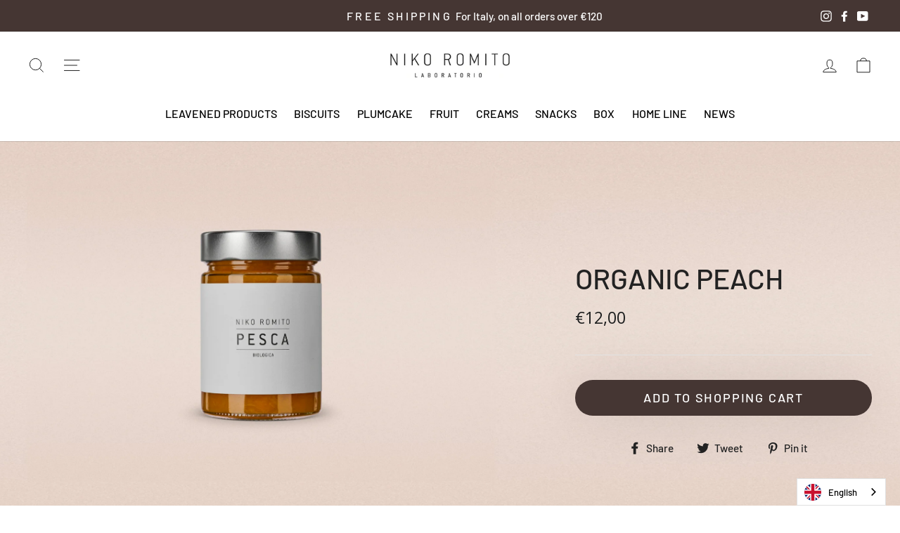

--- FILE ---
content_type: text/html; charset=utf-8
request_url: https://shop.laboratorionikoromito.it/products/frutta-da-spalmare-pesca-bio
body_size: 30262
content:
<!doctype html>
<html class="no-js" lang="it" dir="ltr">
<head>
  <meta charset="utf-8">
  <meta http-equiv="X-UA-Compatible" content="IE=edge,chrome=1">
  <meta name="viewport" content="width=device-width,initial-scale=1">
  <meta name="theme-color" content="#44362b">
  <link rel="canonical" href="https://shop.laboratorionikoromito.it/products/frutta-da-spalmare-pesca-bio">
  <link rel="preconnect" href="https://cdn.shopify.com">
  <link rel="preconnect" href="https://fonts.shopifycdn.com">
  <link rel="dns-prefetch" href="https://productreviews.shopifycdn.com">
  <link rel="dns-prefetch" href="https://ajax.googleapis.com">
  <link rel="dns-prefetch" href="https://maps.googleapis.com">
  <link rel="dns-prefetch" href="https://maps.gstatic.com">
  <link rel="stylesheet" href="//shop.laboratorionikoromito.it/cdn/shop/t/23/assets/custom.css?a=1&v=90875299986136798311767968861"> <!-- custom css -->
  
  <script src="https://kit.fontawesome.com/3aa2912372.js" crossorigin="anonymous"></script><link rel="shortcut icon" href="//shop.laboratorionikoromito.it/cdn/shop/files/FAVICON_LAB_1_32x32.png?v=1637662498" type="image/png" media="(prefers-color-scheme:no-preference)"/>
	  <link rel="shortcut icon" href="https://cdn.shopify.com/s/files/1/0549/1559/6437/files/FAVICON_LAB_w_1.png?v=1637662498" type="image/png" media="(prefers-color-scheme:dark)" /><title>Frutta da spalmare - Pesca Bio | Laboratorio Niko Romito Shop Online
</title>
<meta name="description" content="Frutta da spalmare - Pesca Bio | Laboratorio Niko Romito Shop Online. Tutto il sapore del frutto appena raccolto, maturo al punto giusto. 90% di Pesca e una minima quantità di zucchero (7%) e succo di limone. La frutta da spalmare pesca è ideale per chi ama il gusto autentico della frutta. Acquistala ora!"><meta property="og:site_name" content="Laboratorio Niko Romito">
  <meta property="og:url" content="https://shop.laboratorionikoromito.it/products/frutta-da-spalmare-pesca-bio">
  <meta property="og:title" content="PESCA BIO">
  <meta property="og:type" content="product">
  <meta property="og:description" content="Frutta da spalmare - Pesca Bio | Laboratorio Niko Romito Shop Online. Tutto il sapore del frutto appena raccolto, maturo al punto giusto. 90% di Pesca e una minima quantità di zucchero (7%) e succo di limone. La frutta da spalmare pesca è ideale per chi ama il gusto autentico della frutta. Acquistala ora!"><meta property="og:image" content="http://shop.laboratorionikoromito.it/cdn/shop/files/Niko_Romito_Laboratorio_Studio__7209_Pesca_1.jpg?v=1726841882">
    <meta property="og:image:secure_url" content="https://shop.laboratorionikoromito.it/cdn/shop/files/Niko_Romito_Laboratorio_Studio__7209_Pesca_1.jpg?v=1726841882">
    <meta property="og:image:width" content="1200">
    <meta property="og:image:height" content="800"><meta name="twitter:site" content="@">
  <meta name="twitter:card" content="summary_large_image">
  <meta name="twitter:title" content="PESCA BIO">
  <meta name="twitter:description" content="Frutta da spalmare - Pesca Bio | Laboratorio Niko Romito Shop Online. Tutto il sapore del frutto appena raccolto, maturo al punto giusto. 90% di Pesca e una minima quantità di zucchero (7%) e succo di limone. La frutta da spalmare pesca è ideale per chi ama il gusto autentico della frutta. Acquistala ora!">
<style data-shopify>@font-face {
  font-family: Barlow;
  font-weight: 500;
  font-style: normal;
  font-display: swap;
  src: url("//shop.laboratorionikoromito.it/cdn/fonts/barlow/barlow_n5.a193a1990790eba0cc5cca569d23799830e90f07.woff2") format("woff2"),
       url("//shop.laboratorionikoromito.it/cdn/fonts/barlow/barlow_n5.ae31c82169b1dc0715609b8cc6a610b917808358.woff") format("woff");
}

  @font-face {
  font-family: Barlow;
  font-weight: 500;
  font-style: normal;
  font-display: swap;
  src: url("//shop.laboratorionikoromito.it/cdn/fonts/barlow/barlow_n5.a193a1990790eba0cc5cca569d23799830e90f07.woff2") format("woff2"),
       url("//shop.laboratorionikoromito.it/cdn/fonts/barlow/barlow_n5.ae31c82169b1dc0715609b8cc6a610b917808358.woff") format("woff");
}


  @font-face {
  font-family: Barlow;
  font-weight: 600;
  font-style: normal;
  font-display: swap;
  src: url("//shop.laboratorionikoromito.it/cdn/fonts/barlow/barlow_n6.329f582a81f63f125e63c20a5a80ae9477df68e1.woff2") format("woff2"),
       url("//shop.laboratorionikoromito.it/cdn/fonts/barlow/barlow_n6.0163402e36247bcb8b02716880d0b39568412e9e.woff") format("woff");
}

  @font-face {
  font-family: Barlow;
  font-weight: 500;
  font-style: italic;
  font-display: swap;
  src: url("//shop.laboratorionikoromito.it/cdn/fonts/barlow/barlow_i5.714d58286997b65cd479af615cfa9bb0a117a573.woff2") format("woff2"),
       url("//shop.laboratorionikoromito.it/cdn/fonts/barlow/barlow_i5.0120f77e6447d3b5df4bbec8ad8c2d029d87fb21.woff") format("woff");
}

  @font-face {
  font-family: Barlow;
  font-weight: 600;
  font-style: italic;
  font-display: swap;
  src: url("//shop.laboratorionikoromito.it/cdn/fonts/barlow/barlow_i6.5a22bd20fb27bad4d7674cc6e666fb9c77d813bb.woff2") format("woff2"),
       url("//shop.laboratorionikoromito.it/cdn/fonts/barlow/barlow_i6.1c8787fcb59f3add01a87f21b38c7ef797e3b3a1.woff") format("woff");
}

</style><link href="//shop.laboratorionikoromito.it/cdn/shop/t/23/assets/theme.css?v=91109349429114347771726594273" rel="stylesheet" type="text/css" media="all" />
<style data-shopify>:root {
    --typeHeaderPrimary: Barlow;
    --typeHeaderFallback: sans-serif;
    --typeHeaderSize: 48px;
    --typeHeaderWeight: 500;
    --typeHeaderLineHeight: 1;
    --typeHeaderSpacing: 0.0em;

    --typeBasePrimary:Barlow;
    --typeBaseFallback:sans-serif;
    --typeBaseSize: 18px;
    --typeBaseWeight: 500;
    --typeBaseSpacing: 0.0em;
    --typeBaseLineHeight: 1.6;

    --typeCollectionTitle: 18px;

    --iconWeight: 2px;
    --iconLinecaps: miter;

    
      --buttonRadius: 0px;
    

    --colorGridOverlayOpacity: 0.1;
  }

  .placeholder-content {
    background-image: linear-gradient(100deg, #ffffff 40%, #f7f7f7 63%, #ffffff 79%);
  }</style><script>
    document.documentElement.className = document.documentElement.className.replace('no-js', 'js');

    window.theme = window.theme || {};
    theme.routes = {
      home: "/",
      cart: "/cart.js",
      cartPage: "/cart",
      cartAdd: "/cart/add.js",
      cartChange: "/cart/change.js"
    };
    theme.strings = {
      soldOut: "Esaurito",
      unavailable: "Non disponibile",
      stockLabel: "Ne rimangono soltanto [count]",
      willNotShipUntil: "Non verrà inviato prima del [date]",
      willBeInStockAfter: "Tornerà disponibile dopo il [date]",
      waitingForStock: "Nuove disponibilità in arrivo",
      savePrice: "Salva [saved_amount]",
      cartEmpty: "Il tuo carrello è vuoto.",
      cartTermsConfirmation: "Devi accettare i termini e le condizioni di vendita per procedere al check out",
      searchCollections: "Collection:",
      searchPages: "Pagine:",
      searchArticles: "Articoli:"
    };
    theme.settings = {
      dynamicVariantsEnable: true,
      dynamicVariantType: "dropdown",
      cartType: "page",
      isCustomerTemplate: false,
      moneyFormat: "€{{amount_with_comma_separator}}",
      saveType: "dollar",
      recentlyViewedEnabled: false,
      productImageSize: "natural",
      productImageCover: true,
      predictiveSearch: true,
      predictiveSearchType: "product,article,page,collection",
      inventoryThreshold: 10,
      quickView: false,
      themeName: 'Impulse',
      themeVersion: "4.1.1"
    };
  </script>
  
  <script>
   // When the user clicks on an anchor with a class name "someClassName"...
$('body').on('click', 'a.someClassName', function(e) {

    // Get the hash. In this example, "#myDestinationAnchor".
    var targetSelector = this.hash;
    var $target = $(targetSelector);

    // Animate the scroll to the destination...
    $('html, body').animate(
        {
            scrollTop: $target.offset().top // Scroll to this location.
        }, {
            // Set the duration long enough to allow time
            // to lazy load the elements.
            duration: 2000,

            // At each animation step, check whether the target has moved.
            step: function( now, fx ) {

                // Where is the target now located on the page?
                // i.e. its location will change as images etc. are lazy loaded
                var newOffset = $target.offset().top;

                // If where we were originally planning to scroll to is not
                // the same as the new offset (newOffset) then change where
                // the animation is scrolling to (fx.end).
                if(fx.end !== newOffset)
                    fx.end = newOffset;
            }
        }
    );
});
  </script>
  <script type="text/javascript" src="//ajax.googleapis.com/ajax/libs/jquery/1.7/jquery.min.js"></script>

  <!-- starapps_scripts_start -->
<!-- This code is automatically managed by StarApps Studio -->
<!-- Please contact support@starapps.studio for any help -->
<!-- starapps_scripts_end -->
<script>window.performance && window.performance.mark && window.performance.mark('shopify.content_for_header.start');</script><meta name="facebook-domain-verification" content="0jh30s645ei7z41a7qnvocdz4ksko7">
<meta name="google-site-verification" content="ibfsFIQ6wv5k3V7i-Wy4clXOFjwcrIzrzDkNDSQ40dY">
<meta id="shopify-digital-wallet" name="shopify-digital-wallet" content="/54915596437/digital_wallets/dialog">
<meta name="shopify-checkout-api-token" content="995a1525d3ae519b508aa9ad64711d77">
<link rel="alternate" type="application/json+oembed" href="https://shop.laboratorionikoromito.it/products/frutta-da-spalmare-pesca-bio.oembed">
<script async="async" src="/checkouts/internal/preloads.js?locale=it-IT"></script>
<link rel="preconnect" href="https://shop.app" crossorigin="anonymous">
<script async="async" src="https://shop.app/checkouts/internal/preloads.js?locale=it-IT&shop_id=54915596437" crossorigin="anonymous"></script>
<script id="apple-pay-shop-capabilities" type="application/json">{"shopId":54915596437,"countryCode":"IT","currencyCode":"EUR","merchantCapabilities":["supports3DS"],"merchantId":"gid:\/\/shopify\/Shop\/54915596437","merchantName":"Laboratorio Niko Romito","requiredBillingContactFields":["postalAddress","email","phone"],"requiredShippingContactFields":["postalAddress","email","phone"],"shippingType":"shipping","supportedNetworks":["visa","maestro","masterCard","amex"],"total":{"type":"pending","label":"Laboratorio Niko Romito","amount":"1.00"},"shopifyPaymentsEnabled":true,"supportsSubscriptions":true}</script>
<script id="shopify-features" type="application/json">{"accessToken":"995a1525d3ae519b508aa9ad64711d77","betas":["rich-media-storefront-analytics"],"domain":"shop.laboratorionikoromito.it","predictiveSearch":true,"shopId":54915596437,"locale":"it"}</script>
<script>var Shopify = Shopify || {};
Shopify.shop = "laboratorio-niko-romito.myshopify.com";
Shopify.locale = "it";
Shopify.currency = {"active":"EUR","rate":"1.0"};
Shopify.country = "IT";
Shopify.theme = {"name":"Production - Christmas","id":136239284457,"schema_name":"Impulse","schema_version":"4.1.1","theme_store_id":null,"role":"main"};
Shopify.theme.handle = "null";
Shopify.theme.style = {"id":null,"handle":null};
Shopify.cdnHost = "shop.laboratorionikoromito.it/cdn";
Shopify.routes = Shopify.routes || {};
Shopify.routes.root = "/";</script>
<script type="module">!function(o){(o.Shopify=o.Shopify||{}).modules=!0}(window);</script>
<script>!function(o){function n(){var o=[];function n(){o.push(Array.prototype.slice.apply(arguments))}return n.q=o,n}var t=o.Shopify=o.Shopify||{};t.loadFeatures=n(),t.autoloadFeatures=n()}(window);</script>
<script>
  window.ShopifyPay = window.ShopifyPay || {};
  window.ShopifyPay.apiHost = "shop.app\/pay";
  window.ShopifyPay.redirectState = null;
</script>
<script id="shop-js-analytics" type="application/json">{"pageType":"product"}</script>
<script defer="defer" async type="module" src="//shop.laboratorionikoromito.it/cdn/shopifycloud/shop-js/modules/v2/client.init-shop-cart-sync_dvfQaB1V.it.esm.js"></script>
<script defer="defer" async type="module" src="//shop.laboratorionikoromito.it/cdn/shopifycloud/shop-js/modules/v2/chunk.common_BW-OJwDu.esm.js"></script>
<script defer="defer" async type="module" src="//shop.laboratorionikoromito.it/cdn/shopifycloud/shop-js/modules/v2/chunk.modal_CX4jaIRf.esm.js"></script>
<script type="module">
  await import("//shop.laboratorionikoromito.it/cdn/shopifycloud/shop-js/modules/v2/client.init-shop-cart-sync_dvfQaB1V.it.esm.js");
await import("//shop.laboratorionikoromito.it/cdn/shopifycloud/shop-js/modules/v2/chunk.common_BW-OJwDu.esm.js");
await import("//shop.laboratorionikoromito.it/cdn/shopifycloud/shop-js/modules/v2/chunk.modal_CX4jaIRf.esm.js");

  window.Shopify.SignInWithShop?.initShopCartSync?.({"fedCMEnabled":true,"windoidEnabled":true});

</script>
<script>
  window.Shopify = window.Shopify || {};
  if (!window.Shopify.featureAssets) window.Shopify.featureAssets = {};
  window.Shopify.featureAssets['shop-js'] = {"shop-cart-sync":["modules/v2/client.shop-cart-sync_CGEUFKvL.it.esm.js","modules/v2/chunk.common_BW-OJwDu.esm.js","modules/v2/chunk.modal_CX4jaIRf.esm.js"],"init-fed-cm":["modules/v2/client.init-fed-cm_Q280f13X.it.esm.js","modules/v2/chunk.common_BW-OJwDu.esm.js","modules/v2/chunk.modal_CX4jaIRf.esm.js"],"shop-cash-offers":["modules/v2/client.shop-cash-offers_DoRGZwcj.it.esm.js","modules/v2/chunk.common_BW-OJwDu.esm.js","modules/v2/chunk.modal_CX4jaIRf.esm.js"],"shop-login-button":["modules/v2/client.shop-login-button_DMM6ww0E.it.esm.js","modules/v2/chunk.common_BW-OJwDu.esm.js","modules/v2/chunk.modal_CX4jaIRf.esm.js"],"pay-button":["modules/v2/client.pay-button_B6q2F277.it.esm.js","modules/v2/chunk.common_BW-OJwDu.esm.js","modules/v2/chunk.modal_CX4jaIRf.esm.js"],"shop-button":["modules/v2/client.shop-button_COUnjhWS.it.esm.js","modules/v2/chunk.common_BW-OJwDu.esm.js","modules/v2/chunk.modal_CX4jaIRf.esm.js"],"avatar":["modules/v2/client.avatar_BTnouDA3.it.esm.js"],"init-windoid":["modules/v2/client.init-windoid_CrSLay9H.it.esm.js","modules/v2/chunk.common_BW-OJwDu.esm.js","modules/v2/chunk.modal_CX4jaIRf.esm.js"],"init-shop-for-new-customer-accounts":["modules/v2/client.init-shop-for-new-customer-accounts_BGmSGr-t.it.esm.js","modules/v2/client.shop-login-button_DMM6ww0E.it.esm.js","modules/v2/chunk.common_BW-OJwDu.esm.js","modules/v2/chunk.modal_CX4jaIRf.esm.js"],"init-shop-email-lookup-coordinator":["modules/v2/client.init-shop-email-lookup-coordinator_BMjbsTlQ.it.esm.js","modules/v2/chunk.common_BW-OJwDu.esm.js","modules/v2/chunk.modal_CX4jaIRf.esm.js"],"init-shop-cart-sync":["modules/v2/client.init-shop-cart-sync_dvfQaB1V.it.esm.js","modules/v2/chunk.common_BW-OJwDu.esm.js","modules/v2/chunk.modal_CX4jaIRf.esm.js"],"shop-toast-manager":["modules/v2/client.shop-toast-manager_C1IUOXW7.it.esm.js","modules/v2/chunk.common_BW-OJwDu.esm.js","modules/v2/chunk.modal_CX4jaIRf.esm.js"],"init-customer-accounts":["modules/v2/client.init-customer-accounts_DyWT7tGr.it.esm.js","modules/v2/client.shop-login-button_DMM6ww0E.it.esm.js","modules/v2/chunk.common_BW-OJwDu.esm.js","modules/v2/chunk.modal_CX4jaIRf.esm.js"],"init-customer-accounts-sign-up":["modules/v2/client.init-customer-accounts-sign-up_DR74S9QP.it.esm.js","modules/v2/client.shop-login-button_DMM6ww0E.it.esm.js","modules/v2/chunk.common_BW-OJwDu.esm.js","modules/v2/chunk.modal_CX4jaIRf.esm.js"],"shop-follow-button":["modules/v2/client.shop-follow-button_C7goD_zf.it.esm.js","modules/v2/chunk.common_BW-OJwDu.esm.js","modules/v2/chunk.modal_CX4jaIRf.esm.js"],"checkout-modal":["modules/v2/client.checkout-modal_Cy_s3Hxe.it.esm.js","modules/v2/chunk.common_BW-OJwDu.esm.js","modules/v2/chunk.modal_CX4jaIRf.esm.js"],"shop-login":["modules/v2/client.shop-login_ByWJfYRH.it.esm.js","modules/v2/chunk.common_BW-OJwDu.esm.js","modules/v2/chunk.modal_CX4jaIRf.esm.js"],"lead-capture":["modules/v2/client.lead-capture_B-cWF8Yd.it.esm.js","modules/v2/chunk.common_BW-OJwDu.esm.js","modules/v2/chunk.modal_CX4jaIRf.esm.js"],"payment-terms":["modules/v2/client.payment-terms_B2vYrkY2.it.esm.js","modules/v2/chunk.common_BW-OJwDu.esm.js","modules/v2/chunk.modal_CX4jaIRf.esm.js"]};
</script>
<script>(function() {
  var isLoaded = false;
  function asyncLoad() {
    if (isLoaded) return;
    isLoaded = true;
    var urls = ["https:\/\/cdn.weglot.com\/weglot_script_tag.js?shop=laboratorio-niko-romito.myshopify.com","https:\/\/live.bb.eight-cdn.com\/script.js?shop=laboratorio-niko-romito.myshopify.com","https:\/\/chimpstatic.com\/mcjs-connected\/js\/users\/74e00385fa274fc2ba8608397\/2a59c38df824e59e39495e834.js?shop=laboratorio-niko-romito.myshopify.com","\/\/cdn.shopify.com\/proxy\/f9239b479848c0fe057e57c790bc93d1de673499fa104f13dca207abbcb40d39\/spazio-srl.activehosted.com\/js\/site-tracking.php?shop=laboratorio-niko-romito.myshopify.com\u0026sp-cache-control=cHVibGljLCBtYXgtYWdlPTkwMA","https:\/\/cdn.seguno.com\/storefront.js?v=1.0.0\u0026id=411a9b99e4e242689961cd805aa480e0\u0026bv=1731073730000\u0026cv=1731073730000\u0026shop=laboratorio-niko-romito.myshopify.com","https:\/\/app.popt.in\/pixel.js?id=6a69765901453\u0026shop=laboratorio-niko-romito.myshopify.com","https:\/\/d9fvwtvqz2fm1.cloudfront.net\/shop\/js\/discount-on-cart-pro.min.js?shop=laboratorio-niko-romito.myshopify.com","https:\/\/egw-app.herokuapp.com\/get_script\/53329540561411ed8d709eab14ed84db.js?v=753826\u0026shop=laboratorio-niko-romito.myshopify.com","https:\/\/cdn.shopify.com\/s\/files\/1\/0549\/1559\/6437\/t\/23\/assets\/booster_eu_cookie_54915596437.js?v=1668504448\u0026shop=laboratorio-niko-romito.myshopify.com","https:\/\/d2fk970j0emtue.cloudfront.net\/shop\/js\/free-gift-cart-upsell-pro.min.js?shop=laboratorio-niko-romito.myshopify.com","\/\/cdn.shopify.com\/proxy\/f9239b479848c0fe057e57c790bc93d1de673499fa104f13dca207abbcb40d39\/spazio-srl.activehosted.com\/js\/site-tracking.php?shop=laboratorio-niko-romito.myshopify.com\u0026sp-cache-control=cHVibGljLCBtYXgtYWdlPTkwMA"];
    for (var i = 0; i < urls.length; i++) {
      var s = document.createElement('script');
      s.type = 'text/javascript';
      s.async = true;
      s.src = urls[i];
      var x = document.getElementsByTagName('script')[0];
      x.parentNode.insertBefore(s, x);
    }
  };
  if(window.attachEvent) {
    window.attachEvent('onload', asyncLoad);
  } else {
    window.addEventListener('load', asyncLoad, false);
  }
})();</script>
<script id="__st">var __st={"a":54915596437,"offset":3600,"reqid":"6a4d36af-ffc2-49bf-a22a-66aff8691773-1769488404","pageurl":"shop.laboratorionikoromito.it\/products\/frutta-da-spalmare-pesca-bio","u":"5cad32a802f2","p":"product","rtyp":"product","rid":6645783068821};</script>
<script>window.ShopifyPaypalV4VisibilityTracking = true;</script>
<script id="captcha-bootstrap">!function(){'use strict';const t='contact',e='account',n='new_comment',o=[[t,t],['blogs',n],['comments',n],[t,'customer']],c=[[e,'customer_login'],[e,'guest_login'],[e,'recover_customer_password'],[e,'create_customer']],r=t=>t.map((([t,e])=>`form[action*='/${t}']:not([data-nocaptcha='true']) input[name='form_type'][value='${e}']`)).join(','),a=t=>()=>t?[...document.querySelectorAll(t)].map((t=>t.form)):[];function s(){const t=[...o],e=r(t);return a(e)}const i='password',u='form_key',d=['recaptcha-v3-token','g-recaptcha-response','h-captcha-response',i],f=()=>{try{return window.sessionStorage}catch{return}},m='__shopify_v',_=t=>t.elements[u];function p(t,e,n=!1){try{const o=window.sessionStorage,c=JSON.parse(o.getItem(e)),{data:r}=function(t){const{data:e,action:n}=t;return t[m]||n?{data:e,action:n}:{data:t,action:n}}(c);for(const[e,n]of Object.entries(r))t.elements[e]&&(t.elements[e].value=n);n&&o.removeItem(e)}catch(o){console.error('form repopulation failed',{error:o})}}const l='form_type',E='cptcha';function T(t){t.dataset[E]=!0}const w=window,h=w.document,L='Shopify',v='ce_forms',y='captcha';let A=!1;((t,e)=>{const n=(g='f06e6c50-85a8-45c8-87d0-21a2b65856fe',I='https://cdn.shopify.com/shopifycloud/storefront-forms-hcaptcha/ce_storefront_forms_captcha_hcaptcha.v1.5.2.iife.js',D={infoText:'Protetto da hCaptcha',privacyText:'Privacy',termsText:'Termini'},(t,e,n)=>{const o=w[L][v],c=o.bindForm;if(c)return c(t,g,e,D).then(n);var r;o.q.push([[t,g,e,D],n]),r=I,A||(h.body.append(Object.assign(h.createElement('script'),{id:'captcha-provider',async:!0,src:r})),A=!0)});var g,I,D;w[L]=w[L]||{},w[L][v]=w[L][v]||{},w[L][v].q=[],w[L][y]=w[L][y]||{},w[L][y].protect=function(t,e){n(t,void 0,e),T(t)},Object.freeze(w[L][y]),function(t,e,n,w,h,L){const[v,y,A,g]=function(t,e,n){const i=e?o:[],u=t?c:[],d=[...i,...u],f=r(d),m=r(i),_=r(d.filter((([t,e])=>n.includes(e))));return[a(f),a(m),a(_),s()]}(w,h,L),I=t=>{const e=t.target;return e instanceof HTMLFormElement?e:e&&e.form},D=t=>v().includes(t);t.addEventListener('submit',(t=>{const e=I(t);if(!e)return;const n=D(e)&&!e.dataset.hcaptchaBound&&!e.dataset.recaptchaBound,o=_(e),c=g().includes(e)&&(!o||!o.value);(n||c)&&t.preventDefault(),c&&!n&&(function(t){try{if(!f())return;!function(t){const e=f();if(!e)return;const n=_(t);if(!n)return;const o=n.value;o&&e.removeItem(o)}(t);const e=Array.from(Array(32),(()=>Math.random().toString(36)[2])).join('');!function(t,e){_(t)||t.append(Object.assign(document.createElement('input'),{type:'hidden',name:u})),t.elements[u].value=e}(t,e),function(t,e){const n=f();if(!n)return;const o=[...t.querySelectorAll(`input[type='${i}']`)].map((({name:t})=>t)),c=[...d,...o],r={};for(const[a,s]of new FormData(t).entries())c.includes(a)||(r[a]=s);n.setItem(e,JSON.stringify({[m]:1,action:t.action,data:r}))}(t,e)}catch(e){console.error('failed to persist form',e)}}(e),e.submit())}));const S=(t,e)=>{t&&!t.dataset[E]&&(n(t,e.some((e=>e===t))),T(t))};for(const o of['focusin','change'])t.addEventListener(o,(t=>{const e=I(t);D(e)&&S(e,y())}));const B=e.get('form_key'),M=e.get(l),P=B&&M;t.addEventListener('DOMContentLoaded',(()=>{const t=y();if(P)for(const e of t)e.elements[l].value===M&&p(e,B);[...new Set([...A(),...v().filter((t=>'true'===t.dataset.shopifyCaptcha))])].forEach((e=>S(e,t)))}))}(h,new URLSearchParams(w.location.search),n,t,e,['guest_login'])})(!0,!0)}();</script>
<script integrity="sha256-4kQ18oKyAcykRKYeNunJcIwy7WH5gtpwJnB7kiuLZ1E=" data-source-attribution="shopify.loadfeatures" defer="defer" src="//shop.laboratorionikoromito.it/cdn/shopifycloud/storefront/assets/storefront/load_feature-a0a9edcb.js" crossorigin="anonymous"></script>
<script crossorigin="anonymous" defer="defer" src="//shop.laboratorionikoromito.it/cdn/shopifycloud/storefront/assets/shopify_pay/storefront-65b4c6d7.js?v=20250812"></script>
<script data-source-attribution="shopify.dynamic_checkout.dynamic.init">var Shopify=Shopify||{};Shopify.PaymentButton=Shopify.PaymentButton||{isStorefrontPortableWallets:!0,init:function(){window.Shopify.PaymentButton.init=function(){};var t=document.createElement("script");t.src="https://shop.laboratorionikoromito.it/cdn/shopifycloud/portable-wallets/latest/portable-wallets.it.js",t.type="module",document.head.appendChild(t)}};
</script>
<script data-source-attribution="shopify.dynamic_checkout.buyer_consent">
  function portableWalletsHideBuyerConsent(e){var t=document.getElementById("shopify-buyer-consent"),n=document.getElementById("shopify-subscription-policy-button");t&&n&&(t.classList.add("hidden"),t.setAttribute("aria-hidden","true"),n.removeEventListener("click",e))}function portableWalletsShowBuyerConsent(e){var t=document.getElementById("shopify-buyer-consent"),n=document.getElementById("shopify-subscription-policy-button");t&&n&&(t.classList.remove("hidden"),t.removeAttribute("aria-hidden"),n.addEventListener("click",e))}window.Shopify?.PaymentButton&&(window.Shopify.PaymentButton.hideBuyerConsent=portableWalletsHideBuyerConsent,window.Shopify.PaymentButton.showBuyerConsent=portableWalletsShowBuyerConsent);
</script>
<script>
  function portableWalletsCleanup(e){e&&e.src&&console.error("Failed to load portable wallets script "+e.src);var t=document.querySelectorAll("shopify-accelerated-checkout .shopify-payment-button__skeleton, shopify-accelerated-checkout-cart .wallet-cart-button__skeleton"),e=document.getElementById("shopify-buyer-consent");for(let e=0;e<t.length;e++)t[e].remove();e&&e.remove()}function portableWalletsNotLoadedAsModule(e){e instanceof ErrorEvent&&"string"==typeof e.message&&e.message.includes("import.meta")&&"string"==typeof e.filename&&e.filename.includes("portable-wallets")&&(window.removeEventListener("error",portableWalletsNotLoadedAsModule),window.Shopify.PaymentButton.failedToLoad=e,"loading"===document.readyState?document.addEventListener("DOMContentLoaded",window.Shopify.PaymentButton.init):window.Shopify.PaymentButton.init())}window.addEventListener("error",portableWalletsNotLoadedAsModule);
</script>

<script type="module" src="https://shop.laboratorionikoromito.it/cdn/shopifycloud/portable-wallets/latest/portable-wallets.it.js" onError="portableWalletsCleanup(this)" crossorigin="anonymous"></script>
<script nomodule>
  document.addEventListener("DOMContentLoaded", portableWalletsCleanup);
</script>

<link id="shopify-accelerated-checkout-styles" rel="stylesheet" media="screen" href="https://shop.laboratorionikoromito.it/cdn/shopifycloud/portable-wallets/latest/accelerated-checkout-backwards-compat.css" crossorigin="anonymous">
<style id="shopify-accelerated-checkout-cart">
        #shopify-buyer-consent {
  margin-top: 1em;
  display: inline-block;
  width: 100%;
}

#shopify-buyer-consent.hidden {
  display: none;
}

#shopify-subscription-policy-button {
  background: none;
  border: none;
  padding: 0;
  text-decoration: underline;
  font-size: inherit;
  cursor: pointer;
}

#shopify-subscription-policy-button::before {
  box-shadow: none;
}

      </style>

<script>window.performance && window.performance.mark && window.performance.mark('shopify.content_for_header.end');</script>

  <script src="//shop.laboratorionikoromito.it/cdn/shop/t/23/assets/vendor-scripts-v9.js" defer="defer"></script><link rel="preload" as="style" href="//shop.laboratorionikoromito.it/cdn/shop/t/23/assets/currency-flags.css" onload="this.onload=null;this.rel='stylesheet'">
    <link rel="stylesheet" href="//shop.laboratorionikoromito.it/cdn/shop/t/23/assets/currency-flags.css"><script src="//shop.laboratorionikoromito.it/cdn/shop/t/23/assets/theme.min.js?v=82601135991613020911668504448" defer="defer"></script><!-- "snippets/pagefly-header.liquid" was not rendered, the associated app was uninstalled -->
  
<link rel="preconnect" href="https://fonts.googleapis.com">
<link rel="preconnect" href="https://fonts.gstatic.com" crossorigin>
<link href="https://fonts.googleapis.com/css2?family=Lato:wght@300;400;700&family=Montserrat:wght@300;400;500&family=Noto+Sans&family=Open+Sans:wght@300;400&family=Oswald:wght@300;400&family=Roboto:ital,wght@0,300;0,400;0,500;0,700;1,400&display=swap" rel="stylesheet">

<!--Start Weglot Script-->
<script src="//cdn.weglot.com/weglot.min.js"></script>
<script id="has-script-tags">Weglot.initialize({ api_key:"wg_892a410e3b5d1771df5017bc160cd58d9" });</script>
<!--End Weglot Script-->

  
  
<!-- Global site tag (gtag.js) - Google Analytics -->
<script async src="https://www.googletagmanager.com/gtag/js?id=G-H71XVMPGPJ"></script>
<script>
  window.dataLayer = window.dataLayer || [];
  function gtag(){dataLayer.push(arguments);}
  gtag('js', new Date());

  gtag('config', 'G-H71XVMPGPJ');
</script>  

  <style type="text/css">
    @font-face {
      font-family: "ITC Conduit";
      src: url(//shop.laboratorionikoromito.it/cdn/shop/t/23/assets/d032cc8a57ef4a7d2a5ebb7be4e63c71.woff?v=144866326842573550861761656249)format("woff"),
            url(//shop.laboratorionikoromito.it/cdn/shop/t/23/assets/d032cc8a57ef4a7d2a5ebb7be4e63c71.woff2?v=158834041626006610801761656249)format("woff2");
      font-weight:normal;
      font-style:normal;
      font-display:swap;
    }
  </style>
<!-- BEGIN app block: shopify://apps/variant-descriptions-king/blocks/starapps-vdk-embed/64ff6e50-a483-478c-8000-9738548f9c28 -->

<script >
    window.vdkData = function() {return {"shop":{"app_version":4},"app_setting":{"accordion_selector":"H6","heading_color":"#000000","heading_bg_color":"#EDEDED","layout":"bordered","title_case":"uppercase","collapse_icon":"plus","border_color":"#8E8E8E","title_font_size":"Auto","collection_accordion_enable":false,"default_open":false,"collection_description_selector":null,"tab_display_setting":{"on_desktop":{"status":true,"comp_width":1024},"on_tablet":{"status":false,"comp_width":375},"on_mobile":{"status":false,"comp_width":0}},"enabled_pages":null,"animation_ms":"300","custom_pages_selector":".description_king, .starapps_description","allow_multiple_descriptions":true,"allow_unoptimized_variant_selection":null,"display_logs":false,"custom_css":"","scroll_to_view":true,"migration_version":"1.4","json_data_selector":"","app_installation_id":"gid:\/\/shopify\/AppInstallation\/316000010389","product_data_source":"js"},"theme_setting":{"custom_css":"","description_selector":"[itemprop=\\\"description\\\"], .description, #product-description, [class*=\\\"product\\\"][class*=\\\"desc\\\"], .rte, [class*=\\\"description\\\"], [data-product-description]","custom_pages_selector":".description_king, .starapps_description"},"storefront_access_token":null};}
</script>
<script src=https://cdn.shopify.com/extensions/019afd91-d7c3-7bdf-9c11-e4a08a0c2e6c/variant_description_automator-6/assets/variant-description-king.min.js async></script>
<!-- END app block --><script src="https://cdn.shopify.com/extensions/8d2c31d3-a828-4daf-820f-80b7f8e01c39/nova-eu-cookie-bar-gdpr-4/assets/nova-cookie-app-embed.js" type="text/javascript" defer="defer"></script>
<link href="https://cdn.shopify.com/extensions/8d2c31d3-a828-4daf-820f-80b7f8e01c39/nova-eu-cookie-bar-gdpr-4/assets/nova-cookie.css" rel="stylesheet" type="text/css" media="all">
<script src="https://cdn.shopify.com/extensions/019b97b0-6350-7631-8123-95494b086580/socialwidget-instafeed-78/assets/social-widget.min.js" type="text/javascript" defer="defer"></script>
<link href="https://monorail-edge.shopifysvc.com" rel="dns-prefetch">
<script>(function(){if ("sendBeacon" in navigator && "performance" in window) {try {var session_token_from_headers = performance.getEntriesByType('navigation')[0].serverTiming.find(x => x.name == '_s').description;} catch {var session_token_from_headers = undefined;}var session_cookie_matches = document.cookie.match(/_shopify_s=([^;]*)/);var session_token_from_cookie = session_cookie_matches && session_cookie_matches.length === 2 ? session_cookie_matches[1] : "";var session_token = session_token_from_headers || session_token_from_cookie || "";function handle_abandonment_event(e) {var entries = performance.getEntries().filter(function(entry) {return /monorail-edge.shopifysvc.com/.test(entry.name);});if (!window.abandonment_tracked && entries.length === 0) {window.abandonment_tracked = true;var currentMs = Date.now();var navigation_start = performance.timing.navigationStart;var payload = {shop_id: 54915596437,url: window.location.href,navigation_start,duration: currentMs - navigation_start,session_token,page_type: "product"};window.navigator.sendBeacon("https://monorail-edge.shopifysvc.com/v1/produce", JSON.stringify({schema_id: "online_store_buyer_site_abandonment/1.1",payload: payload,metadata: {event_created_at_ms: currentMs,event_sent_at_ms: currentMs}}));}}window.addEventListener('pagehide', handle_abandonment_event);}}());</script>
<script id="web-pixels-manager-setup">(function e(e,d,r,n,o){if(void 0===o&&(o={}),!Boolean(null===(a=null===(i=window.Shopify)||void 0===i?void 0:i.analytics)||void 0===a?void 0:a.replayQueue)){var i,a;window.Shopify=window.Shopify||{};var t=window.Shopify;t.analytics=t.analytics||{};var s=t.analytics;s.replayQueue=[],s.publish=function(e,d,r){return s.replayQueue.push([e,d,r]),!0};try{self.performance.mark("wpm:start")}catch(e){}var l=function(){var e={modern:/Edge?\/(1{2}[4-9]|1[2-9]\d|[2-9]\d{2}|\d{4,})\.\d+(\.\d+|)|Firefox\/(1{2}[4-9]|1[2-9]\d|[2-9]\d{2}|\d{4,})\.\d+(\.\d+|)|Chrom(ium|e)\/(9{2}|\d{3,})\.\d+(\.\d+|)|(Maci|X1{2}).+ Version\/(15\.\d+|(1[6-9]|[2-9]\d|\d{3,})\.\d+)([,.]\d+|)( \(\w+\)|)( Mobile\/\w+|) Safari\/|Chrome.+OPR\/(9{2}|\d{3,})\.\d+\.\d+|(CPU[ +]OS|iPhone[ +]OS|CPU[ +]iPhone|CPU IPhone OS|CPU iPad OS)[ +]+(15[._]\d+|(1[6-9]|[2-9]\d|\d{3,})[._]\d+)([._]\d+|)|Android:?[ /-](13[3-9]|1[4-9]\d|[2-9]\d{2}|\d{4,})(\.\d+|)(\.\d+|)|Android.+Firefox\/(13[5-9]|1[4-9]\d|[2-9]\d{2}|\d{4,})\.\d+(\.\d+|)|Android.+Chrom(ium|e)\/(13[3-9]|1[4-9]\d|[2-9]\d{2}|\d{4,})\.\d+(\.\d+|)|SamsungBrowser\/([2-9]\d|\d{3,})\.\d+/,legacy:/Edge?\/(1[6-9]|[2-9]\d|\d{3,})\.\d+(\.\d+|)|Firefox\/(5[4-9]|[6-9]\d|\d{3,})\.\d+(\.\d+|)|Chrom(ium|e)\/(5[1-9]|[6-9]\d|\d{3,})\.\d+(\.\d+|)([\d.]+$|.*Safari\/(?![\d.]+ Edge\/[\d.]+$))|(Maci|X1{2}).+ Version\/(10\.\d+|(1[1-9]|[2-9]\d|\d{3,})\.\d+)([,.]\d+|)( \(\w+\)|)( Mobile\/\w+|) Safari\/|Chrome.+OPR\/(3[89]|[4-9]\d|\d{3,})\.\d+\.\d+|(CPU[ +]OS|iPhone[ +]OS|CPU[ +]iPhone|CPU IPhone OS|CPU iPad OS)[ +]+(10[._]\d+|(1[1-9]|[2-9]\d|\d{3,})[._]\d+)([._]\d+|)|Android:?[ /-](13[3-9]|1[4-9]\d|[2-9]\d{2}|\d{4,})(\.\d+|)(\.\d+|)|Mobile Safari.+OPR\/([89]\d|\d{3,})\.\d+\.\d+|Android.+Firefox\/(13[5-9]|1[4-9]\d|[2-9]\d{2}|\d{4,})\.\d+(\.\d+|)|Android.+Chrom(ium|e)\/(13[3-9]|1[4-9]\d|[2-9]\d{2}|\d{4,})\.\d+(\.\d+|)|Android.+(UC? ?Browser|UCWEB|U3)[ /]?(15\.([5-9]|\d{2,})|(1[6-9]|[2-9]\d|\d{3,})\.\d+)\.\d+|SamsungBrowser\/(5\.\d+|([6-9]|\d{2,})\.\d+)|Android.+MQ{2}Browser\/(14(\.(9|\d{2,})|)|(1[5-9]|[2-9]\d|\d{3,})(\.\d+|))(\.\d+|)|K[Aa][Ii]OS\/(3\.\d+|([4-9]|\d{2,})\.\d+)(\.\d+|)/},d=e.modern,r=e.legacy,n=navigator.userAgent;return n.match(d)?"modern":n.match(r)?"legacy":"unknown"}(),u="modern"===l?"modern":"legacy",c=(null!=n?n:{modern:"",legacy:""})[u],f=function(e){return[e.baseUrl,"/wpm","/b",e.hashVersion,"modern"===e.buildTarget?"m":"l",".js"].join("")}({baseUrl:d,hashVersion:r,buildTarget:u}),m=function(e){var d=e.version,r=e.bundleTarget,n=e.surface,o=e.pageUrl,i=e.monorailEndpoint;return{emit:function(e){var a=e.status,t=e.errorMsg,s=(new Date).getTime(),l=JSON.stringify({metadata:{event_sent_at_ms:s},events:[{schema_id:"web_pixels_manager_load/3.1",payload:{version:d,bundle_target:r,page_url:o,status:a,surface:n,error_msg:t},metadata:{event_created_at_ms:s}}]});if(!i)return console&&console.warn&&console.warn("[Web Pixels Manager] No Monorail endpoint provided, skipping logging."),!1;try{return self.navigator.sendBeacon.bind(self.navigator)(i,l)}catch(e){}var u=new XMLHttpRequest;try{return u.open("POST",i,!0),u.setRequestHeader("Content-Type","text/plain"),u.send(l),!0}catch(e){return console&&console.warn&&console.warn("[Web Pixels Manager] Got an unhandled error while logging to Monorail."),!1}}}}({version:r,bundleTarget:l,surface:e.surface,pageUrl:self.location.href,monorailEndpoint:e.monorailEndpoint});try{o.browserTarget=l,function(e){var d=e.src,r=e.async,n=void 0===r||r,o=e.onload,i=e.onerror,a=e.sri,t=e.scriptDataAttributes,s=void 0===t?{}:t,l=document.createElement("script"),u=document.querySelector("head"),c=document.querySelector("body");if(l.async=n,l.src=d,a&&(l.integrity=a,l.crossOrigin="anonymous"),s)for(var f in s)if(Object.prototype.hasOwnProperty.call(s,f))try{l.dataset[f]=s[f]}catch(e){}if(o&&l.addEventListener("load",o),i&&l.addEventListener("error",i),u)u.appendChild(l);else{if(!c)throw new Error("Did not find a head or body element to append the script");c.appendChild(l)}}({src:f,async:!0,onload:function(){if(!function(){var e,d;return Boolean(null===(d=null===(e=window.Shopify)||void 0===e?void 0:e.analytics)||void 0===d?void 0:d.initialized)}()){var d=window.webPixelsManager.init(e)||void 0;if(d){var r=window.Shopify.analytics;r.replayQueue.forEach((function(e){var r=e[0],n=e[1],o=e[2];d.publishCustomEvent(r,n,o)})),r.replayQueue=[],r.publish=d.publishCustomEvent,r.visitor=d.visitor,r.initialized=!0}}},onerror:function(){return m.emit({status:"failed",errorMsg:"".concat(f," has failed to load")})},sri:function(e){var d=/^sha384-[A-Za-z0-9+/=]+$/;return"string"==typeof e&&d.test(e)}(c)?c:"",scriptDataAttributes:o}),m.emit({status:"loading"})}catch(e){m.emit({status:"failed",errorMsg:(null==e?void 0:e.message)||"Unknown error"})}}})({shopId: 54915596437,storefrontBaseUrl: "https://shop.laboratorionikoromito.it",extensionsBaseUrl: "https://extensions.shopifycdn.com/cdn/shopifycloud/web-pixels-manager",monorailEndpoint: "https://monorail-edge.shopifysvc.com/unstable/produce_batch",surface: "storefront-renderer",enabledBetaFlags: ["2dca8a86"],webPixelsConfigList: [{"id":"1085735251","configuration":"{\"config\":\"{\\\"pixel_id\\\":\\\"AW-10814111606\\\",\\\"target_country\\\":\\\"IT\\\",\\\"gtag_events\\\":[{\\\"type\\\":\\\"search\\\",\\\"action_label\\\":\\\"AW-10814111606\\\/8QckCLvzkocDEPb-yKQo\\\"},{\\\"type\\\":\\\"begin_checkout\\\",\\\"action_label\\\":\\\"AW-10814111606\\\/-ngsCITykocDEPb-yKQo\\\"},{\\\"type\\\":\\\"view_item\\\",\\\"action_label\\\":[\\\"AW-10814111606\\\/L-VoCP7xkocDEPb-yKQo\\\",\\\"MC-0PQGQ3YR1J\\\"]},{\\\"type\\\":\\\"purchase\\\",\\\"action_label\\\":[\\\"AW-10814111606\\\/xjgRCPvxkocDEPb-yKQo\\\",\\\"MC-0PQGQ3YR1J\\\"]},{\\\"type\\\":\\\"page_view\\\",\\\"action_label\\\":[\\\"AW-10814111606\\\/VlF1CPjxkocDEPb-yKQo\\\",\\\"MC-0PQGQ3YR1J\\\"]},{\\\"type\\\":\\\"add_payment_info\\\",\\\"action_label\\\":\\\"AW-10814111606\\\/m1tlCL7zkocDEPb-yKQo\\\"},{\\\"type\\\":\\\"add_to_cart\\\",\\\"action_label\\\":\\\"AW-10814111606\\\/ZE4GCIHykocDEPb-yKQo\\\"}],\\\"enable_monitoring_mode\\\":false}\"}","eventPayloadVersion":"v1","runtimeContext":"OPEN","scriptVersion":"b2a88bafab3e21179ed38636efcd8a93","type":"APP","apiClientId":1780363,"privacyPurposes":[],"dataSharingAdjustments":{"protectedCustomerApprovalScopes":["read_customer_address","read_customer_email","read_customer_name","read_customer_personal_data","read_customer_phone"]}},{"id":"289079635","configuration":"{\"pixel_id\":\"603848233998626\",\"pixel_type\":\"facebook_pixel\",\"metaapp_system_user_token\":\"-\"}","eventPayloadVersion":"v1","runtimeContext":"OPEN","scriptVersion":"ca16bc87fe92b6042fbaa3acc2fbdaa6","type":"APP","apiClientId":2329312,"privacyPurposes":["ANALYTICS","MARKETING","SALE_OF_DATA"],"dataSharingAdjustments":{"protectedCustomerApprovalScopes":["read_customer_address","read_customer_email","read_customer_name","read_customer_personal_data","read_customer_phone"]}},{"id":"167346515","eventPayloadVersion":"v1","runtimeContext":"LAX","scriptVersion":"1","type":"CUSTOM","privacyPurposes":["ANALYTICS"],"name":"Google Analytics tag (migrated)"},{"id":"shopify-app-pixel","configuration":"{}","eventPayloadVersion":"v1","runtimeContext":"STRICT","scriptVersion":"0450","apiClientId":"shopify-pixel","type":"APP","privacyPurposes":["ANALYTICS","MARKETING"]},{"id":"shopify-custom-pixel","eventPayloadVersion":"v1","runtimeContext":"LAX","scriptVersion":"0450","apiClientId":"shopify-pixel","type":"CUSTOM","privacyPurposes":["ANALYTICS","MARKETING"]}],isMerchantRequest: false,initData: {"shop":{"name":"Laboratorio Niko Romito","paymentSettings":{"currencyCode":"EUR"},"myshopifyDomain":"laboratorio-niko-romito.myshopify.com","countryCode":"IT","storefrontUrl":"https:\/\/shop.laboratorionikoromito.it"},"customer":null,"cart":null,"checkout":null,"productVariants":[{"price":{"amount":12.0,"currencyCode":"EUR"},"product":{"title":"PESCA BIO","vendor":"Laboratorio Niko Romito","id":"6645783068821","untranslatedTitle":"PESCA BIO","url":"\/products\/frutta-da-spalmare-pesca-bio","type":""},"id":"39548007841941","image":{"src":"\/\/shop.laboratorionikoromito.it\/cdn\/shop\/files\/Niko_Romito_Laboratorio_Studio__7209_Pesca_1.jpg?v=1726841882"},"sku":"NR145","title":"Default Title","untranslatedTitle":"Default Title"}],"purchasingCompany":null},},"https://shop.laboratorionikoromito.it/cdn","fcfee988w5aeb613cpc8e4bc33m6693e112",{"modern":"","legacy":""},{"shopId":"54915596437","storefrontBaseUrl":"https:\/\/shop.laboratorionikoromito.it","extensionBaseUrl":"https:\/\/extensions.shopifycdn.com\/cdn\/shopifycloud\/web-pixels-manager","surface":"storefront-renderer","enabledBetaFlags":"[\"2dca8a86\"]","isMerchantRequest":"false","hashVersion":"fcfee988w5aeb613cpc8e4bc33m6693e112","publish":"custom","events":"[[\"page_viewed\",{}],[\"product_viewed\",{\"productVariant\":{\"price\":{\"amount\":12.0,\"currencyCode\":\"EUR\"},\"product\":{\"title\":\"PESCA BIO\",\"vendor\":\"Laboratorio Niko Romito\",\"id\":\"6645783068821\",\"untranslatedTitle\":\"PESCA BIO\",\"url\":\"\/products\/frutta-da-spalmare-pesca-bio\",\"type\":\"\"},\"id\":\"39548007841941\",\"image\":{\"src\":\"\/\/shop.laboratorionikoromito.it\/cdn\/shop\/files\/Niko_Romito_Laboratorio_Studio__7209_Pesca_1.jpg?v=1726841882\"},\"sku\":\"NR145\",\"title\":\"Default Title\",\"untranslatedTitle\":\"Default Title\"}}]]"});</script><script>
  window.ShopifyAnalytics = window.ShopifyAnalytics || {};
  window.ShopifyAnalytics.meta = window.ShopifyAnalytics.meta || {};
  window.ShopifyAnalytics.meta.currency = 'EUR';
  var meta = {"product":{"id":6645783068821,"gid":"gid:\/\/shopify\/Product\/6645783068821","vendor":"Laboratorio Niko Romito","type":"","handle":"frutta-da-spalmare-pesca-bio","variants":[{"id":39548007841941,"price":1200,"name":"PESCA BIO","public_title":null,"sku":"NR145"}],"remote":false},"page":{"pageType":"product","resourceType":"product","resourceId":6645783068821,"requestId":"6a4d36af-ffc2-49bf-a22a-66aff8691773-1769488404"}};
  for (var attr in meta) {
    window.ShopifyAnalytics.meta[attr] = meta[attr];
  }
</script>
<script class="analytics">
  (function () {
    var customDocumentWrite = function(content) {
      var jquery = null;

      if (window.jQuery) {
        jquery = window.jQuery;
      } else if (window.Checkout && window.Checkout.$) {
        jquery = window.Checkout.$;
      }

      if (jquery) {
        jquery('body').append(content);
      }
    };

    var hasLoggedConversion = function(token) {
      if (token) {
        return document.cookie.indexOf('loggedConversion=' + token) !== -1;
      }
      return false;
    }

    var setCookieIfConversion = function(token) {
      if (token) {
        var twoMonthsFromNow = new Date(Date.now());
        twoMonthsFromNow.setMonth(twoMonthsFromNow.getMonth() + 2);

        document.cookie = 'loggedConversion=' + token + '; expires=' + twoMonthsFromNow;
      }
    }

    var trekkie = window.ShopifyAnalytics.lib = window.trekkie = window.trekkie || [];
    if (trekkie.integrations) {
      return;
    }
    trekkie.methods = [
      'identify',
      'page',
      'ready',
      'track',
      'trackForm',
      'trackLink'
    ];
    trekkie.factory = function(method) {
      return function() {
        var args = Array.prototype.slice.call(arguments);
        args.unshift(method);
        trekkie.push(args);
        return trekkie;
      };
    };
    for (var i = 0; i < trekkie.methods.length; i++) {
      var key = trekkie.methods[i];
      trekkie[key] = trekkie.factory(key);
    }
    trekkie.load = function(config) {
      trekkie.config = config || {};
      trekkie.config.initialDocumentCookie = document.cookie;
      var first = document.getElementsByTagName('script')[0];
      var script = document.createElement('script');
      script.type = 'text/javascript';
      script.onerror = function(e) {
        var scriptFallback = document.createElement('script');
        scriptFallback.type = 'text/javascript';
        scriptFallback.onerror = function(error) {
                var Monorail = {
      produce: function produce(monorailDomain, schemaId, payload) {
        var currentMs = new Date().getTime();
        var event = {
          schema_id: schemaId,
          payload: payload,
          metadata: {
            event_created_at_ms: currentMs,
            event_sent_at_ms: currentMs
          }
        };
        return Monorail.sendRequest("https://" + monorailDomain + "/v1/produce", JSON.stringify(event));
      },
      sendRequest: function sendRequest(endpointUrl, payload) {
        // Try the sendBeacon API
        if (window && window.navigator && typeof window.navigator.sendBeacon === 'function' && typeof window.Blob === 'function' && !Monorail.isIos12()) {
          var blobData = new window.Blob([payload], {
            type: 'text/plain'
          });

          if (window.navigator.sendBeacon(endpointUrl, blobData)) {
            return true;
          } // sendBeacon was not successful

        } // XHR beacon

        var xhr = new XMLHttpRequest();

        try {
          xhr.open('POST', endpointUrl);
          xhr.setRequestHeader('Content-Type', 'text/plain');
          xhr.send(payload);
        } catch (e) {
          console.log(e);
        }

        return false;
      },
      isIos12: function isIos12() {
        return window.navigator.userAgent.lastIndexOf('iPhone; CPU iPhone OS 12_') !== -1 || window.navigator.userAgent.lastIndexOf('iPad; CPU OS 12_') !== -1;
      }
    };
    Monorail.produce('monorail-edge.shopifysvc.com',
      'trekkie_storefront_load_errors/1.1',
      {shop_id: 54915596437,
      theme_id: 136239284457,
      app_name: "storefront",
      context_url: window.location.href,
      source_url: "//shop.laboratorionikoromito.it/cdn/s/trekkie.storefront.a804e9514e4efded663580eddd6991fcc12b5451.min.js"});

        };
        scriptFallback.async = true;
        scriptFallback.src = '//shop.laboratorionikoromito.it/cdn/s/trekkie.storefront.a804e9514e4efded663580eddd6991fcc12b5451.min.js';
        first.parentNode.insertBefore(scriptFallback, first);
      };
      script.async = true;
      script.src = '//shop.laboratorionikoromito.it/cdn/s/trekkie.storefront.a804e9514e4efded663580eddd6991fcc12b5451.min.js';
      first.parentNode.insertBefore(script, first);
    };
    trekkie.load(
      {"Trekkie":{"appName":"storefront","development":false,"defaultAttributes":{"shopId":54915596437,"isMerchantRequest":null,"themeId":136239284457,"themeCityHash":"14973589929323395374","contentLanguage":"it","currency":"EUR","eventMetadataId":"ec0ea69c-a41e-4dde-b590-a2775cfb4a4e"},"isServerSideCookieWritingEnabled":true,"monorailRegion":"shop_domain","enabledBetaFlags":["65f19447"]},"Session Attribution":{},"S2S":{"facebookCapiEnabled":true,"source":"trekkie-storefront-renderer","apiClientId":580111}}
    );

    var loaded = false;
    trekkie.ready(function() {
      if (loaded) return;
      loaded = true;

      window.ShopifyAnalytics.lib = window.trekkie;

      var originalDocumentWrite = document.write;
      document.write = customDocumentWrite;
      try { window.ShopifyAnalytics.merchantGoogleAnalytics.call(this); } catch(error) {};
      document.write = originalDocumentWrite;

      window.ShopifyAnalytics.lib.page(null,{"pageType":"product","resourceType":"product","resourceId":6645783068821,"requestId":"6a4d36af-ffc2-49bf-a22a-66aff8691773-1769488404","shopifyEmitted":true});

      var match = window.location.pathname.match(/checkouts\/(.+)\/(thank_you|post_purchase)/)
      var token = match? match[1]: undefined;
      if (!hasLoggedConversion(token)) {
        setCookieIfConversion(token);
        window.ShopifyAnalytics.lib.track("Viewed Product",{"currency":"EUR","variantId":39548007841941,"productId":6645783068821,"productGid":"gid:\/\/shopify\/Product\/6645783068821","name":"PESCA BIO","price":"12.00","sku":"NR145","brand":"Laboratorio Niko Romito","variant":null,"category":"","nonInteraction":true,"remote":false},undefined,undefined,{"shopifyEmitted":true});
      window.ShopifyAnalytics.lib.track("monorail:\/\/trekkie_storefront_viewed_product\/1.1",{"currency":"EUR","variantId":39548007841941,"productId":6645783068821,"productGid":"gid:\/\/shopify\/Product\/6645783068821","name":"PESCA BIO","price":"12.00","sku":"NR145","brand":"Laboratorio Niko Romito","variant":null,"category":"","nonInteraction":true,"remote":false,"referer":"https:\/\/shop.laboratorionikoromito.it\/products\/frutta-da-spalmare-pesca-bio"});
      }
    });


        var eventsListenerScript = document.createElement('script');
        eventsListenerScript.async = true;
        eventsListenerScript.src = "//shop.laboratorionikoromito.it/cdn/shopifycloud/storefront/assets/shop_events_listener-3da45d37.js";
        document.getElementsByTagName('head')[0].appendChild(eventsListenerScript);

})();</script>
  <script>
  if (!window.ga || (window.ga && typeof window.ga !== 'function')) {
    window.ga = function ga() {
      (window.ga.q = window.ga.q || []).push(arguments);
      if (window.Shopify && window.Shopify.analytics && typeof window.Shopify.analytics.publish === 'function') {
        window.Shopify.analytics.publish("ga_stub_called", {}, {sendTo: "google_osp_migration"});
      }
      console.error("Shopify's Google Analytics stub called with:", Array.from(arguments), "\nSee https://help.shopify.com/manual/promoting-marketing/pixels/pixel-migration#google for more information.");
    };
    if (window.Shopify && window.Shopify.analytics && typeof window.Shopify.analytics.publish === 'function') {
      window.Shopify.analytics.publish("ga_stub_initialized", {}, {sendTo: "google_osp_migration"});
    }
  }
</script>
<script
  defer
  src="https://shop.laboratorionikoromito.it/cdn/shopifycloud/perf-kit/shopify-perf-kit-3.0.4.min.js"
  data-application="storefront-renderer"
  data-shop-id="54915596437"
  data-render-region="gcp-us-east1"
  data-page-type="product"
  data-theme-instance-id="136239284457"
  data-theme-name="Impulse"
  data-theme-version="4.1.1"
  data-monorail-region="shop_domain"
  data-resource-timing-sampling-rate="10"
  data-shs="true"
  data-shs-beacon="true"
  data-shs-export-with-fetch="true"
  data-shs-logs-sample-rate="1"
  data-shs-beacon-endpoint="https://shop.laboratorionikoromito.it/api/collect"
></script>
</head> 

<body class="  template-product PESCA BIO" data-center-text="true" data-button_style="square" data-type_header_capitalize="false" data-type_headers_align_text="true" data-type_product_capitalize="true" data-swatch_style="round" >

  
  <a class="in-page-link visually-hidden skip-link" href="#MainContent">Vai al contenuto</a>

  <div id="PageContainer" class="page-container">
    <div class="transition-body"><div id="shopify-section-header" class="shopify-section">

<div id="NavDrawer" class="drawer drawer--left">
  <div class="drawer__contents">
    <div class="drawer__fixed-header">
      <div class="drawer__header appear-animation appear-delay-1">
        <div class="h2 drawer__title"></div>
        <div class="drawer__close">
          <button type="button" class="drawer__close-button js-drawer-close">
            <svg aria-hidden="true" focusable="false" role="presentation" class="icon icon-close" viewBox="0 0 64 64"><path d="M19 17.61l27.12 27.13m0-27.12L19 44.74"/></svg>
            <span class="icon__fallback-text">Chiudi il menù</span>
          </button>
        </div>
      </div>
    </div>
    <div class="drawer__scrollable">
      <ul class="mobile-nav" role="navigation" aria-label="Primary"><li class="mobile-nav__item appear-animation appear-delay-2 Tutti i prodotti"><a href="/collections/tutti-i-prodotti" class="mobile-nav__link mobile-nav__link--top-level">Tutti i prodotti</a></li><li class="mobile-nav__item appear-animation appear-delay-3 Lievitati"><a href="/collections/lievitati" class="mobile-nav__link mobile-nav__link--top-level">Lievitati</a></li><li class="mobile-nav__item appear-animation appear-delay-4 Biscotti"><a href="/collections/biscotti" class="mobile-nav__link mobile-nav__link--top-level">Biscotti</a></li><li class="mobile-nav__item appear-animation appear-delay-5 Plumcake"><a href="/collections/plumcake" class="mobile-nav__link mobile-nav__link--top-level">Plumcake</a></li><li class="mobile-nav__item appear-animation appear-delay-6 Frutta"><div class="mobile-nav__has-sublist"><button type="button"
                    aria-controls="Linklist-5"
                    class="mobile-nav__link--button mobile-nav__link--top-level collapsible-trigger collapsible--auto-height">
                    <span class="mobile-nav__faux-link">
                      Frutta
                    </span>
                    <div class="mobile-nav__toggle">
                      <span class="faux-button"><span class="collapsible-trigger__icon collapsible-trigger__icon--open" role="presentation">
  <svg aria-hidden="true" focusable="false" role="presentation" class="icon icon--wide icon-chevron-down" viewBox="0 0 28 16"><path d="M1.57 1.59l12.76 12.77L27.1 1.59" stroke-width="2" stroke="#000" fill="none" fill-rule="evenodd"/></svg>
</span>
</span>
                    </div>
                  </button></div><div id="Linklist-5"
                class="mobile-nav__sublist collapsible-content collapsible-content--all"
                >
                <div class="collapsible-content__inner">
                  <ul class="mobile-nav__sublist"><li class="mobile-nav__item">
                        <div class="mobile-nav__child-item"><a href="/collections/frutta-da-spalmare-e-creme"
                              class="mobile-nav__link"
                              id="Sublabel-collections-frutta-da-spalmare-e-creme1"
                              >
                              Da spalmare
                            </a></div></li><li class="mobile-nav__item">
                        <div class="mobile-nav__child-item"><a href="/collections/nettari"
                              class="mobile-nav__link"
                              id="Sublabel-collections-nettari2"
                              >
                              Da bere
                            </a></div></li></ul>
                </div>
              </div></li><li class="mobile-nav__item appear-animation appear-delay-7 Creme"><a href="/collections/creme" class="mobile-nav__link mobile-nav__link--top-level">Creme</a></li><li class="mobile-nav__item appear-animation appear-delay-8 Snack"><a href="/collections/snack" class="mobile-nav__link mobile-nav__link--top-level">Snack</a></li><li class="mobile-nav__item appear-animation appear-delay-9 Box"><div class="mobile-nav__has-sublist"><button type="button"
                    aria-controls="Linklist-8"
                    class="mobile-nav__link--button mobile-nav__link--top-level collapsible-trigger collapsible--auto-height">
                    <span class="mobile-nav__faux-link">
                      Box
                    </span>
                    <div class="mobile-nav__toggle">
                      <span class="faux-button"><span class="collapsible-trigger__icon collapsible-trigger__icon--open" role="presentation">
  <svg aria-hidden="true" focusable="false" role="presentation" class="icon icon--wide icon-chevron-down" viewBox="0 0 28 16"><path d="M1.57 1.59l12.76 12.77L27.1 1.59" stroke-width="2" stroke="#000" fill="none" fill-rule="evenodd"/></svg>
</span>
</span>
                    </div>
                  </button></div><div id="Linklist-8"
                class="mobile-nav__sublist collapsible-content collapsible-content--all"
                >
                <div class="collapsible-content__inner">
                  <ul class="mobile-nav__sublist"><li class="mobile-nav__item">
                        <div class="mobile-nav__child-item"><a href="/collections/le-selezioni"
                              class="mobile-nav__link"
                              id="Sublabel-collections-le-selezioni1"
                              >
                              Selezioni
                            </a></div></li><li class="mobile-nav__item">
                        <div class="mobile-nav__child-item"><a href="/collections/box-personalizzate"
                              class="mobile-nav__link"
                              id="Sublabel-collections-box-personalizzate2"
                              >
                              Degustazioni
                            </a></div></li></ul>
                </div>
              </div></li><li class="mobile-nav__item appear-animation appear-delay-10 Linea Home"><a href="/collections/linea-home" class="mobile-nav__link mobile-nav__link--top-level">Linea Home</a></li><li class="mobile-nav__item appear-animation appear-delay-11 Novità"><a href="/collections/novita" class="mobile-nav__link mobile-nav__link--top-level">Novità</a></li><li class="mobile-nav__item appear-animation appear-delay-12 Abbonamento"><a href="https://laboratorio-niko-romito.myshopify.com/apps/bundles/bundle/95241" class="mobile-nav__link mobile-nav__link--top-level">Abbonamento</a></li><li class="mobile-nav__item appear-animation appear-delay-13 Per le Aziende"><a href="/pages/per-le-aziende" class="mobile-nav__link mobile-nav__link--top-level">Per le Aziende</a></li><li class="mobile-nav__item appear-animation appear-delay-14 La nostra storia"><a href="/pages/la-nostra-storia" class="mobile-nav__link mobile-nav__link--top-level">La nostra storia</a></li><li class="mobile-nav__item appear-animation appear-delay-15 Contattaci"><a href="/pages/contattaci" class="mobile-nav__link mobile-nav__link--top-level">Contattaci</a></li><li class="mobile-nav__item mobile-nav__item--secondary">
            <div class="grid"><div class="grid__item one-half appear-animation appear-delay-16">
                  <a href="/account" class="mobile-nav__link">Accedi
</a>
                </div></div>
          </li></ul><ul class="mobile-nav__social appear-animation appear-delay-17"><li class="mobile-nav__social-item">
            <a target="_blank" rel="noopener" href="https://www.instagram.com/laboratorio_nikoromito/?hl=it" title="Laboratorio Niko Romito su Instagram">
              <svg aria-hidden="true" focusable="false" role="presentation" class="icon icon-instagram" viewBox="0 0 32 32"><path fill="#444" d="M16 3.094c4.206 0 4.7.019 6.363.094 1.538.069 2.369.325 2.925.544.738.287 1.262.625 1.813 1.175s.894 1.075 1.175 1.813c.212.556.475 1.387.544 2.925.075 1.662.094 2.156.094 6.363s-.019 4.7-.094 6.363c-.069 1.538-.325 2.369-.544 2.925-.288.738-.625 1.262-1.175 1.813s-1.075.894-1.813 1.175c-.556.212-1.387.475-2.925.544-1.663.075-2.156.094-6.363.094s-4.7-.019-6.363-.094c-1.537-.069-2.369-.325-2.925-.544-.737-.288-1.263-.625-1.813-1.175s-.894-1.075-1.175-1.813c-.212-.556-.475-1.387-.544-2.925-.075-1.663-.094-2.156-.094-6.363s.019-4.7.094-6.363c.069-1.537.325-2.369.544-2.925.287-.737.625-1.263 1.175-1.813s1.075-.894 1.813-1.175c.556-.212 1.388-.475 2.925-.544 1.662-.081 2.156-.094 6.363-.094zm0-2.838c-4.275 0-4.813.019-6.494.094-1.675.075-2.819.344-3.819.731-1.037.4-1.913.944-2.788 1.819S1.486 4.656 1.08 5.688c-.387 1-.656 2.144-.731 3.825-.075 1.675-.094 2.213-.094 6.488s.019 4.813.094 6.494c.075 1.675.344 2.819.731 3.825.4 1.038.944 1.913 1.819 2.788s1.756 1.413 2.788 1.819c1 .387 2.144.656 3.825.731s2.213.094 6.494.094 4.813-.019 6.494-.094c1.675-.075 2.819-.344 3.825-.731 1.038-.4 1.913-.944 2.788-1.819s1.413-1.756 1.819-2.788c.387-1 .656-2.144.731-3.825s.094-2.212.094-6.494-.019-4.813-.094-6.494c-.075-1.675-.344-2.819-.731-3.825-.4-1.038-.944-1.913-1.819-2.788s-1.756-1.413-2.788-1.819c-1-.387-2.144-.656-3.825-.731C20.812.275 20.275.256 16 .256z"/><path fill="#444" d="M16 7.912a8.088 8.088 0 0 0 0 16.175c4.463 0 8.087-3.625 8.087-8.088s-3.625-8.088-8.088-8.088zm0 13.338a5.25 5.25 0 1 1 0-10.5 5.25 5.25 0 1 1 0 10.5zM26.294 7.594a1.887 1.887 0 1 1-3.774.002 1.887 1.887 0 0 1 3.774-.003z"/></svg>
              <span class="icon__fallback-text">Instagram</span>
            </a>
          </li><li class="mobile-nav__social-item">
            <a target="_blank" rel="noopener" href="https://www.facebook.com/LABORATORIONIKOROMITO/" title="Laboratorio Niko Romito su Facebook">
              <svg aria-hidden="true" focusable="false" role="presentation" class="icon icon-facebook" viewBox="0 0 32 32"><path fill="#444" d="M18.56 31.36V17.28h4.48l.64-5.12h-5.12v-3.2c0-1.28.64-2.56 2.56-2.56h2.56V1.28H19.2c-3.84 0-7.04 2.56-7.04 7.04v3.84H7.68v5.12h4.48v14.08h6.4z"/></svg>
              <span class="icon__fallback-text">Facebook</span>
            </a>
          </li><li class="mobile-nav__social-item">
            <a target="_blank" rel="noopener" href="https://www.youtube.com/@laboratorionikoromito" title="Laboratorio Niko Romito su YouTube">
              <svg aria-hidden="true" focusable="false" role="presentation" class="icon icon-youtube" viewBox="0 0 21 20"><path fill="#444" d="M-.196 15.803q0 1.23.812 2.092t1.977.861h14.946q1.165 0 1.977-.861t.812-2.092V3.909q0-1.23-.82-2.116T17.539.907H2.593q-1.148 0-1.969.886t-.82 2.116v11.894zm7.465-2.149V6.058q0-.115.066-.18.049-.016.082-.016l.082.016 7.153 3.806q.066.066.066.164 0 .066-.066.131l-7.153 3.806q-.033.033-.066.033-.066 0-.098-.033-.066-.066-.066-.131z"/></svg>
              <span class="icon__fallback-text">YouTube</span>
            </a>
          </li></ul>
      
      <div class="newsletter-drawer">
      <h3>Iscriviti e risparmia!</h3>
        <p>Iscriviti per ottenere offerte speciali, omaggi gratuiti e affari irripetibili.<br><span class="piccolo"><em>Iscrivendoti alla newsletter acconsenti al trattamento dei dati personali qui conferiti come esplicitato nella </em><a href="/pages/privacy-policy" target="_blank" title="Privacy Policy"><em>privacy policy</em></a></span></p>
      <div class="_form_1"></div><script src="https://spazio-srl.activehosted.com/f/embed.php?id=1" type="text/javascript" charset="utf-8"></script>
      </div>
    </div>
  </div>
</div>
<style>
  .site-nav__link,
  .site-nav__dropdown-link:not(.site-nav__dropdown-link--top-level) {
    font-size: 16px;
  }
  
    .site-nav__link, .mobile-nav__link--top-level {
      text-transform: uppercase;
      letter-spacing: 0.2em;
    }
    .mobile-nav__link--top-level {
      font-size: 1.1em;
    }
  

  

  
.site-header {
      box-shadow: 0 0 1px rgba(0,0,0,0.2);
    }

    .toolbar + .header-sticky-wrapper .site-header {
      border-top: 0;
    }</style>

<div data-section-id="header" data-section-type="header"><div class="toolbar small--hide">
  <div class="page-width">


  <div class="announcement-bar">
    <div class="page-width">
      <div class="slideshow-wrapper">
        <button type="button" class="visually-hidden slideshow__pause" data-id="header" aria-live="polite">
          <span class="slideshow__pause-stop">
            <svg aria-hidden="true" focusable="false" role="presentation" class="icon icon-pause" viewBox="0 0 10 13"><g fill="#000" fill-rule="evenodd"><path d="M0 0h3v13H0zM7 0h3v13H7z"/></g></svg>
            <span class="icon__fallback-text">Metti in pausa lo slideshow</span>
          </span>
          <span class="slideshow__pause-play">
            <svg aria-hidden="true" focusable="false" role="presentation" class="icon icon-play" viewBox="18.24 17.35 24.52 28.3"><path fill="#323232" d="M22.1 19.151v25.5l20.4-13.489-20.4-12.011z"/></svg>
            <span class="icon__fallback-text">Riproduci lo slideshow</span>
          </span>
        </button>

        <div
          id="AnnouncementSlider"
          class="announcement-slider"
          data-compact="true"
          data-block-count="1"><div
                id="AnnouncementSlide-1524770292306"
                class="announcement-slider__slide"
                data-index="0"
                ><span class="announcement-text">Spedizione Gratuita</span><span class="announcement-link-text">Per l'Italia, su tutti gli ordini superiori a 120€</span></div></div>
      </div>
    </div>
  </div>


<div class="toolbar__content"><div class="toolbar__item">
          <ul class="inline-list toolbar__social"><li>
                <a target="_blank" rel="noopener" href="https://www.instagram.com/laboratorio_nikoromito/?hl=it" title="Laboratorio Niko Romito su Instagram">
                  <svg aria-hidden="true" focusable="false" role="presentation" class="icon icon-instagram" viewBox="0 0 32 32"><path fill="#444" d="M16 3.094c4.206 0 4.7.019 6.363.094 1.538.069 2.369.325 2.925.544.738.287 1.262.625 1.813 1.175s.894 1.075 1.175 1.813c.212.556.475 1.387.544 2.925.075 1.662.094 2.156.094 6.363s-.019 4.7-.094 6.363c-.069 1.538-.325 2.369-.544 2.925-.288.738-.625 1.262-1.175 1.813s-1.075.894-1.813 1.175c-.556.212-1.387.475-2.925.544-1.663.075-2.156.094-6.363.094s-4.7-.019-6.363-.094c-1.537-.069-2.369-.325-2.925-.544-.737-.288-1.263-.625-1.813-1.175s-.894-1.075-1.175-1.813c-.212-.556-.475-1.387-.544-2.925-.075-1.663-.094-2.156-.094-6.363s.019-4.7.094-6.363c.069-1.537.325-2.369.544-2.925.287-.737.625-1.263 1.175-1.813s1.075-.894 1.813-1.175c.556-.212 1.388-.475 2.925-.544 1.662-.081 2.156-.094 6.363-.094zm0-2.838c-4.275 0-4.813.019-6.494.094-1.675.075-2.819.344-3.819.731-1.037.4-1.913.944-2.788 1.819S1.486 4.656 1.08 5.688c-.387 1-.656 2.144-.731 3.825-.075 1.675-.094 2.213-.094 6.488s.019 4.813.094 6.494c.075 1.675.344 2.819.731 3.825.4 1.038.944 1.913 1.819 2.788s1.756 1.413 2.788 1.819c1 .387 2.144.656 3.825.731s2.213.094 6.494.094 4.813-.019 6.494-.094c1.675-.075 2.819-.344 3.825-.731 1.038-.4 1.913-.944 2.788-1.819s1.413-1.756 1.819-2.788c.387-1 .656-2.144.731-3.825s.094-2.212.094-6.494-.019-4.813-.094-6.494c-.075-1.675-.344-2.819-.731-3.825-.4-1.038-.944-1.913-1.819-2.788s-1.756-1.413-2.788-1.819c-1-.387-2.144-.656-3.825-.731C20.812.275 20.275.256 16 .256z"/><path fill="#444" d="M16 7.912a8.088 8.088 0 0 0 0 16.175c4.463 0 8.087-3.625 8.087-8.088s-3.625-8.088-8.088-8.088zm0 13.338a5.25 5.25 0 1 1 0-10.5 5.25 5.25 0 1 1 0 10.5zM26.294 7.594a1.887 1.887 0 1 1-3.774.002 1.887 1.887 0 0 1 3.774-.003z"/></svg>
                  <span class="icon__fallback-text">Instagram</span>
                </a>
              </li><li>
                <a target="_blank" rel="noopener" href="https://www.facebook.com/LABORATORIONIKOROMITO/" title="Laboratorio Niko Romito su Facebook">
                  <svg aria-hidden="true" focusable="false" role="presentation" class="icon icon-facebook" viewBox="0 0 32 32"><path fill="#444" d="M18.56 31.36V17.28h4.48l.64-5.12h-5.12v-3.2c0-1.28.64-2.56 2.56-2.56h2.56V1.28H19.2c-3.84 0-7.04 2.56-7.04 7.04v3.84H7.68v5.12h4.48v14.08h6.4z"/></svg>
                  <span class="icon__fallback-text">Facebook</span>
                </a>
              </li><li>
                <a target="_blank" rel="noopener" href="https://www.youtube.com/@laboratorionikoromito" title="Laboratorio Niko Romito su YouTube">
                  <svg aria-hidden="true" focusable="false" role="presentation" class="icon icon-youtube" viewBox="0 0 21 20"><path fill="#444" d="M-.196 15.803q0 1.23.812 2.092t1.977.861h14.946q1.165 0 1.977-.861t.812-2.092V3.909q0-1.23-.82-2.116T17.539.907H2.593q-1.148 0-1.969.886t-.82 2.116v11.894zm7.465-2.149V6.058q0-.115.066-.18.049-.016.082-.016l.082.016 7.153 3.806q.066.066.066.164 0 .066-.066.131l-7.153 3.806q-.033.033-.066.033-.066 0-.098-.033-.066-.066-.066-.131z"/></svg>
                  <span class="icon__fallback-text">YouTube</span>
                </a>
              </li></ul>
        </div><div class="toolbar__item"><form method="post" action="/localization" id="localization_formtoolbar" accept-charset="UTF-8" class="multi-selectors" enctype="multipart/form-data" data-disclosure-form=""><input type="hidden" name="form_type" value="localization" /><input type="hidden" name="utf8" value="✓" /><input type="hidden" name="_method" value="put" /><input type="hidden" name="return_to" value="/products/frutta-da-spalmare-pesca-bio" /><div class="multi-selectors__item">
      <h2 class="visually-hidden" id="CurrencyHeading-toolbar">
        Valuta
      </h2>

      <div class="disclosure" data-disclosure-currency>
        <button type="button" class="faux-select disclosure__toggle" aria-expanded="false" aria-controls="CurrencyList-toolbar" aria-describedby="CurrencyHeading-toolbar" data-disclosure-toggle><span class="currency-flag" data-flag="EUR" aria-hidden="true"></span><span class="disclosure-list__label">
            EUR €</span>
        </button>
        <ul id="CurrencyList-toolbar" class="disclosure-list disclosure-list--down disclosure-list--left" data-disclosure-list><li class="disclosure-list__item">
              <a class="disclosure-list__option" href="#" data-value="ALL" data-disclosure-option><span class="currency-flag" data-flag="ALL" aria-hidden="true"></span><span class="disclosure-list__label">
                  ALL L</span>
              </a>
            </li><li class="disclosure-list__item">
              <a class="disclosure-list__option" href="#" data-value="AMD" data-disclosure-option><span class="currency-flag" data-flag="AMD" aria-hidden="true"></span><span class="disclosure-list__label">
                  AMD դր.</span>
              </a>
            </li><li class="disclosure-list__item">
              <a class="disclosure-list__option" href="#" data-value="BAM" data-disclosure-option><span class="currency-flag" data-flag="BAM" aria-hidden="true"></span><span class="disclosure-list__label">
                  BAM КМ</span>
              </a>
            </li><li class="disclosure-list__item">
              <a class="disclosure-list__option" href="#" data-value="CHF" data-disclosure-option><span class="currency-flag" data-flag="CHF" aria-hidden="true"></span><span class="disclosure-list__label">
                  CHF CHF</span>
              </a>
            </li><li class="disclosure-list__item">
              <a class="disclosure-list__option" href="#" data-value="CZK" data-disclosure-option><span class="currency-flag" data-flag="CZK" aria-hidden="true"></span><span class="disclosure-list__label">
                  CZK Kč</span>
              </a>
            </li><li class="disclosure-list__item">
              <a class="disclosure-list__option" href="#" data-value="DKK" data-disclosure-option><span class="currency-flag" data-flag="DKK" aria-hidden="true"></span><span class="disclosure-list__label">
                  DKK kr.</span>
              </a>
            </li><li class="disclosure-list__item disclosure-list__item--current">
              <a class="disclosure-list__option" href="#" aria-current="true" data-value="EUR" data-disclosure-option><span class="currency-flag" data-flag="EUR" aria-hidden="true"></span><span class="disclosure-list__label">
                  EUR €</span>
              </a>
            </li><li class="disclosure-list__item">
              <a class="disclosure-list__option" href="#" data-value="GBP" data-disclosure-option><span class="currency-flag" data-flag="GBP" aria-hidden="true"></span><span class="disclosure-list__label">
                  GBP £</span>
              </a>
            </li><li class="disclosure-list__item">
              <a class="disclosure-list__option" href="#" data-value="HUF" data-disclosure-option><span class="currency-flag" data-flag="HUF" aria-hidden="true"></span><span class="disclosure-list__label">
                  HUF Ft</span>
              </a>
            </li><li class="disclosure-list__item">
              <a class="disclosure-list__option" href="#" data-value="ISK" data-disclosure-option><span class="currency-flag" data-flag="ISK" aria-hidden="true"></span><span class="disclosure-list__label">
                  ISK kr</span>
              </a>
            </li><li class="disclosure-list__item">
              <a class="disclosure-list__option" href="#" data-value="MDL" data-disclosure-option><span class="currency-flag" data-flag="MDL" aria-hidden="true"></span><span class="disclosure-list__label">
                  MDL L</span>
              </a>
            </li><li class="disclosure-list__item">
              <a class="disclosure-list__option" href="#" data-value="MKD" data-disclosure-option><span class="currency-flag" data-flag="MKD" aria-hidden="true"></span><span class="disclosure-list__label">
                  MKD ден</span>
              </a>
            </li><li class="disclosure-list__item">
              <a class="disclosure-list__option" href="#" data-value="PLN" data-disclosure-option><span class="currency-flag" data-flag="PLN" aria-hidden="true"></span><span class="disclosure-list__label">
                  PLN zł</span>
              </a>
            </li><li class="disclosure-list__item">
              <a class="disclosure-list__option" href="#" data-value="RON" data-disclosure-option><span class="currency-flag" data-flag="RON" aria-hidden="true"></span><span class="disclosure-list__label">
                  RON Lei</span>
              </a>
            </li><li class="disclosure-list__item">
              <a class="disclosure-list__option" href="#" data-value="RSD" data-disclosure-option><span class="currency-flag" data-flag="RSD" aria-hidden="true"></span><span class="disclosure-list__label">
                  RSD РСД</span>
              </a>
            </li><li class="disclosure-list__item">
              <a class="disclosure-list__option" href="#" data-value="SEK" data-disclosure-option><span class="currency-flag" data-flag="SEK" aria-hidden="true"></span><span class="disclosure-list__label">
                  SEK kr</span>
              </a>
            </li><li class="disclosure-list__item">
              <a class="disclosure-list__option" href="#" data-value="UAH" data-disclosure-option><span class="currency-flag" data-flag="UAH" aria-hidden="true"></span><span class="disclosure-list__label">
                  UAH ₴</span>
              </a>
            </li></ul>
        <input type="hidden" name="currency_code" value="EUR" data-disclosure-input>
      </div>
    </div></form></div></div>

  </div>
</div>
<div class="header-sticky-wrapper">
    <div id="HeaderWrapper" class="header-wrapper"><header
        id="SiteHeader"
        class="site-header"
        data-sticky="true"
        data-overlay="false">
        <div class="page-width">
          <div
            class="header-layout header-layout--center"
            data-logo-align="center"><div class="header-item header-item--left header-item--navigation"><div class="site-nav small--hide">
                      <a href="/search" class="site-nav__link site-nav__link--icon js-search-header">
                        <svg aria-hidden="true" focusable="false" role="presentation" class="icon icon-search" viewBox="0 0 64 64"><path d="M47.16 28.58A18.58 18.58 0 1 1 28.58 10a18.58 18.58 0 0 1 18.58 18.58zM54 54L41.94 42"/></svg>
                        <span class="icon__fallback-text">Cerca</span>
                      </a>
                    </div><button
                    type="button"
                    class="site-nav__link site-nav__link--icon js-drawer-open-nav no-mobile"
                    aria-controls="NavDrawer">
                    <svg aria-hidden="true" focusable="false" role="presentation" class="icon icon-hamburger" viewBox="0 0 64 64"><path d="M7 15h51M7 32h43M7 49h51"/></svg>
                    <span class="icon__fallback-text">Navigazione del sito</span>
                  </button><div class="site-nav medium-up--hide">
                  <button
                    type="button"
                    class="site-nav__link site-nav__link--icon js-drawer-open-nav"
                    aria-controls="NavDrawer">
                    <svg aria-hidden="true" focusable="false" role="presentation" class="icon icon-hamburger" viewBox="0 0 64 64"><path d="M7 15h51M7 32h43M7 49h51"/></svg>
                    <span class="icon__fallback-text">Navigazione del sito</span>
                  </button>
                </div>
              </div><div class="header-item header-item--logo"><style data-shopify>.header-item--logo,
    .header-layout--left-center .header-item--logo,
    .header-layout--left-center .header-item--icons {
      -webkit-box-flex: 0 1 140px;
      -ms-flex: 0 1 140px;
      flex: 0 1 140px;
    }

    @media only screen and (min-width: 769px) {
      .header-item--logo,
      .header-layout--left-center .header-item--logo,
      .header-layout--left-center .header-item--icons {
        -webkit-box-flex: 0 0 230px;
        -ms-flex: 0 0 230px;
        flex: 0 0 230px;
      }
    }

    .site-header__logo a {
      width: 140px;
    }
    .is-light .site-header__logo .logo--inverted {
      width: 140px;
    }
    @media only screen and (min-width: 769px) {
      .site-header__logo a {
        width: 230px;
      }

      .is-light .site-header__logo .logo--inverted {
        width: 230px;
      }
    }</style><div class="h1 site-header__logo" itemscope itemtype="http://schema.org/Organization">
      <a
        href="/"
        itemprop="url"
        class="site-header__logo-link logo--has-inverted">
        <img
          class="small--hide"
          src="//shop.laboratorionikoromito.it/cdn/shop/files/laboratorio-niko-romito_96fbbb17-22a6-4ffa-a297-c4bd09de9977_230x.jpg?v=1630665470"
          srcset="//shop.laboratorionikoromito.it/cdn/shop/files/laboratorio-niko-romito_96fbbb17-22a6-4ffa-a297-c4bd09de9977_230x.jpg?v=1630665470 1x, //shop.laboratorionikoromito.it/cdn/shop/files/laboratorio-niko-romito_96fbbb17-22a6-4ffa-a297-c4bd09de9977_230x@2x.jpg?v=1630665470 2x"
          alt="Laboratorio Niko Romito"
          itemprop="logo">
        <img
          class="medium-up--hide"
          src="//shop.laboratorionikoromito.it/cdn/shop/files/laboratorio-niko-romito_96fbbb17-22a6-4ffa-a297-c4bd09de9977_140x.jpg?v=1630665470"
          srcset="//shop.laboratorionikoromito.it/cdn/shop/files/laboratorio-niko-romito_96fbbb17-22a6-4ffa-a297-c4bd09de9977_140x.jpg?v=1630665470 1x, //shop.laboratorionikoromito.it/cdn/shop/files/laboratorio-niko-romito_96fbbb17-22a6-4ffa-a297-c4bd09de9977_140x@2x.jpg?v=1630665470 2x"
          alt="Laboratorio Niko Romito">
      </a><a
          href="/"
          itemprop="url"
          class="site-header__logo-link logo--inverted">
          <img
            class="small--hide"
            src="//shop.laboratorionikoromito.it/cdn/shop/files/laboratorio-niko-romito_230x.png?v=1631093905"
            srcset="//shop.laboratorionikoromito.it/cdn/shop/files/laboratorio-niko-romito_230x.png?v=1631093905 1x, //shop.laboratorionikoromito.it/cdn/shop/files/laboratorio-niko-romito_230x@2x.png?v=1631093905 2x"
            alt="Laboratorio Niko Romito"
            itemprop="logo">
          <img
            class="medium-up--hide"
            src="//shop.laboratorionikoromito.it/cdn/shop/files/laboratorio-niko-romito_140x.png?v=1631093905"
            srcset="//shop.laboratorionikoromito.it/cdn/shop/files/laboratorio-niko-romito_140x.png?v=1631093905 1x, //shop.laboratorionikoromito.it/cdn/shop/files/laboratorio-niko-romito_140x@2x.png?v=1631093905 2x"
            alt="Laboratorio Niko Romito">
        </a></div></div><div class="header-item header-item--icons"><div class="site-nav">
  <div class="site-nav__icons"><a class="site-nav__link site-nav__link--icon small--hide" href="/account">
        <svg aria-hidden="true" focusable="false" role="presentation" class="icon icon-user" viewBox="0 0 64 64"><path d="M35 39.84v-2.53c3.3-1.91 6-6.66 6-11.41 0-7.63 0-13.82-9-13.82s-9 6.19-9 13.82c0 4.75 2.7 9.51 6 11.41v2.53c-10.18.85-18 6-18 12.16h42c0-6.19-7.82-11.31-18-12.16z"/></svg>
        <span class="icon__fallback-text">Accedi
</span>
      </a><a href="/search" class="site-nav__link site-nav__link--icon js-search-header medium-up--hide">
        <svg aria-hidden="true" focusable="false" role="presentation" class="icon icon-search" viewBox="0 0 64 64"><path d="M47.16 28.58A18.58 18.58 0 1 1 28.58 10a18.58 18.58 0 0 1 18.58 18.58zM54 54L41.94 42"/></svg>
        <span class="icon__fallback-text">Cerca</span>
      </a><a href="/cart" class="site-nav__link site-nav__link--icon js-drawer-open-cart" aria-controls="CartDrawer" data-icon="bag-minimal">
      <span class="cart-link"><svg aria-hidden="true" focusable="false" role="presentation" class="icon icon-bag-minimal" viewBox="0 0 64 64"><path stroke="null" id="svg_4" fill-opacity="null" stroke-opacity="null" fill="null" d="M11.375 17.863h41.25v36.75h-41.25z"/><path stroke="null" id="svg_2" d="M22.25 18c0-7.105 4.35-9 9.75-9s9.75 1.895 9.75 9"/></svg><span class="icon__fallback-text">Carrello</span>
        <span id="CartBubble" class="cart-link__bubble"></span>
      </span>
    </a>
  </div>
</div>
</div>
          </div><div class="text-center"><ul
  class="top-menu site-nav site-navigation small--hide"
  
    role="navigation" aria-label="Primary"
  ><li
      class="Tutti i prodotti site-nav__item site-nav__expanded-item"
      >

      <a href="/collections/tutti-i-prodotti" class="site-nav__link site-nav__link--underline">
        Tutti i prodotti
      </a></li><li
      class="Lievitati site-nav__item site-nav__expanded-item"
      >

      <a href="/collections/lievitati" class="site-nav__link site-nav__link--underline">
        Lievitati
      </a></li><li
      class="Biscotti site-nav__item site-nav__expanded-item"
      >

      <a href="/collections/biscotti" class="site-nav__link site-nav__link--underline">
        Biscotti
      </a></li><li
      class="Plumcake site-nav__item site-nav__expanded-item"
      >

      <a href="/collections/plumcake" class="site-nav__link site-nav__link--underline">
        Plumcake
      </a></li><li
      class="Frutta site-nav__item site-nav__expanded-item site-nav--has-dropdown"
      aria-haspopup="true">

      <a href="#" class="site-nav__link site-nav__link--underline site-nav__link--has-dropdown">
        Frutta
      </a><ul class="site-nav__dropdown text-left"><li class="">
              <a href="/collections/frutta-da-spalmare-e-creme" class="site-nav__dropdown-link site-nav__dropdown-link--second-level">
                Da spalmare
</a></li><li class="">
              <a href="/collections/nettari" class="site-nav__dropdown-link site-nav__dropdown-link--second-level">
                Da bere
</a></li></ul></li><li
      class="Creme site-nav__item site-nav__expanded-item"
      >

      <a href="/collections/creme" class="site-nav__link site-nav__link--underline">
        Creme
      </a></li><li
      class="Snack site-nav__item site-nav__expanded-item"
      >

      <a href="/collections/snack" class="site-nav__link site-nav__link--underline">
        Snack
      </a></li><li
      class="Box site-nav__item site-nav__expanded-item site-nav--has-dropdown"
      aria-haspopup="true">

      <a href="#" class="site-nav__link site-nav__link--underline site-nav__link--has-dropdown">
        Box
      </a><ul class="site-nav__dropdown text-left"><li class="">
              <a href="/collections/le-selezioni" class="site-nav__dropdown-link site-nav__dropdown-link--second-level">
                Selezioni
</a></li><li class="">
              <a href="/collections/box-personalizzate" class="site-nav__dropdown-link site-nav__dropdown-link--second-level">
                Degustazioni
</a></li></ul></li><li
      class="Linea Home site-nav__item site-nav__expanded-item"
      >

      <a href="/collections/linea-home" class="site-nav__link site-nav__link--underline">
        Linea Home
      </a></li><li
      class="Novità site-nav__item site-nav__expanded-item"
      >

      <a href="/collections/novita" class="site-nav__link site-nav__link--underline">
        Novità
      </a></li><li
      class="Abbonamento site-nav__item site-nav__expanded-item"
      >

      <a href="https://laboratorio-niko-romito.myshopify.com/apps/bundles/bundle/95241" class="site-nav__link site-nav__link--underline">
        Abbonamento
      </a></li><li
      class="Per le Aziende site-nav__item site-nav__expanded-item"
      >

      <a href="/pages/per-le-aziende" class="site-nav__link site-nav__link--underline">
        Per le Aziende
      </a></li><li
      class="La nostra storia site-nav__item site-nav__expanded-item"
      >

      <a href="/pages/la-nostra-storia" class="site-nav__link site-nav__link--underline">
        La nostra storia
      </a></li><li
      class="Contattaci site-nav__item site-nav__expanded-item"
      >

      <a href="/pages/contattaci" class="site-nav__link site-nav__link--underline">
        Contattaci
      </a></li></ul></div></div>
        <div class="site-header__search-container">
          <div class="site-header__search">
            <div class="page-width">
              <form action="/search" method="get" role="search"
                id="HeaderSearchForm"
                class="site-header__search-form">
                <input type="hidden" name="type" value="product,article,page,collection">
                <button type="submit" class="text-link site-header__search-btn site-header__search-btn--submit">
                  <svg aria-hidden="true" focusable="false" role="presentation" class="icon icon-search" viewBox="0 0 64 64"><path d="M47.16 28.58A18.58 18.58 0 1 1 28.58 10a18.58 18.58 0 0 1 18.58 18.58zM54 54L41.94 42"/></svg>
                  <span class="icon__fallback-text">Cerca</span>
                </button>
                <input type="search" name="q" value="" placeholder="Cerca il nostro negozio" class="site-header__search-input" aria-label="Cerca il nostro negozio">
              </form>
              <button type="button" id="SearchClose" class="js-search-header-close text-link site-header__search-btn">
                <svg aria-hidden="true" focusable="false" role="presentation" class="icon icon-close" viewBox="0 0 64 64"><path d="M19 17.61l27.12 27.13m0-27.12L19 44.74"/></svg>
                <span class="icon__fallback-text">"Esci"</span>
              </button>
            </div>
          </div><div id="PredictiveWrapper" class="predictive-results hide" data-image-size="square">
              <div class="page-width">
                <div id="PredictiveResults" class="predictive-result__layout"></div>
                <div class="text-center predictive-results__footer">
                  <button type="button" class="btn btn--small" data-predictive-search-button>
                    <small>
                      Vedi di più
                    </small>
                  </button>
                </div>
              </div>
            </div></div>
      </header>
    </div>
  </div></div>


</div><!-- <div class="banner-spedizioni" >Gentile cliente, le spedizioni sono sospese nei seguenti giorni: 24, 25, 26, 30, 31 dicembre e 1, 2, 3, 6, 7, 8 gennaio.</div>

<style>
  .banner-spedizioni {
    /* display: none; */
    padding: 5px 15px;
    font-size: 16px;
    text-align: center;
    background-color: #eee;
    border-bottom: 1px solid #ccc;
}
</style> -->
      <main class="main-content" id="MainContent"><div class="cerchio-fuori"><div class="cerchio"><div class="cerchio-flak"></div></div></div>
        <div id="shopify-section-product-template" class="shopify-section"><!-- <div style="background-image:url(https://cdn.shopify.com/s/files/1/0549/1559/6437/files/6645783068821.jpg)" id="ProductSection-6645783068821" -->

<div style="background-image:url(//shop.laboratorionikoromito.it/cdn/shop/files/6645783068821_h.jpg?v=3250732392778840757)" id="ProductSection-6645783068821"
  class="product-section confettura"
  data-section-id="6645783068821"
  data-section-type="product"
  data-product-handle="frutta-da-spalmare-pesca-bio"
  data-product-title="PESCA BIO"
  data-product-url="/products/frutta-da-spalmare-pesca-bio"
  data-aspect-ratio="66.66666666666667"
  data-img-url="//shop.laboratorionikoromito.it/cdn/shop/files/Niko_Romito_Laboratorio_Studio__7209_Pesca_1_{width}x.jpg?v=1726841882"
  
  
  
  
    data-history="true"
  
  data-modal="false"><script type="application/ld+json">
  {
    "@context": "http://schema.org",
    "@type": "Product",
    "offers": [{
          "@type" : "Offer","sku": "NR145","availability" : "http://schema.org/InStock",
          "price" : 12.0,
          "priceCurrency" : "EUR",
          "priceValidUntil": "2026-02-06",
          "url" : "https:\/\/shop.laboratorionikoromito.it\/products\/frutta-da-spalmare-pesca-bio?variant=39548007841941"
        }
],
    "brand": "Laboratorio Niko Romito",
    "sku": "NR145",
    "name": "PESCA BIO",
    "description": "Tutto il sapore del frutto appena raccolto, maturo al punto giusto. 90% di pura pesca, una minima quantità di zucchero che esalta il gusto naturale e succo di limone lavorati a basse temperature e in sottovuoto, per conservare profumi, aromi e colori della materia prima. 100% biologica, senza aggiunta di conservanti, gelificanti, glutine o aromi. La crema di pesca è ideale per chi ama il gusto autentico della frutta. La pesca utilizzata è una varietà percoca, soda e polposa, aroma intenso e un colore arancio brillante.\nPerfetta con lo yogurt, il gelato, per accompagnare i biscotti o il PANDOLCE e da spalmare su pane e fette biscottate.\nSingola confezione peso netto 345gSingola confezione peso lordo 530g\n\nIngredienti\nPesca* (90%), zucchero*, succo di limone*.\n*INGREDIENTE DA AGRICOLTURA BIOLOGICA UE.\nFrutta utilizzata: 90 grammi per 100 grammi\nValori Nutrizionali\nValori Nutrizionali medi per 100g:\nEnergia 493 kj\/116 kcalGrassi 0,7 gGrassi Saturi 0 gCarboidrati 25,2 gZuccheri da Carboidrati 20,5 gFibre 1,7 gProteine 1,5 gSale 0,05 g\ndettagli\nOrigine Ingredienti:\nPesca UE, succo di limone ITALIA, zucchero ITALIA.\nModalità di conservazione:\nConservare in un luogo fresco e asciutto.Dopo l’apertura conservare a +4°C e consumare entro 7 giorni.\nProdotto in uno stabilimento che fa uso di:\nSOIA, LATTE, UOVA, FRUTTA A GUSCIO, CEREALI CONTENENTI GLUTINE, SEDANO, SOLFITI.\nProdotto e confezionato a mano presso:\nLABORATORIO NIKO ROMITO SrlStrada Statale  km 149+790Castel di Sangro 67031 (AQ)",
    "category": "",
    "url": "https://shop.laboratorionikoromito.it/products/frutta-da-spalmare-pesca-bio",
      "gtin13": "0780627159588",
      "productId": "0780627159588","image": {
      "@type": "ImageObject",
      "url": "https://shop.laboratorionikoromito.it/cdn/shop/files/Niko_Romito_Laboratorio_Studio__7209_Pesca_1_1024x1024.jpg?v=1726841882",
      "image": "https://shop.laboratorionikoromito.it/cdn/shop/files/Niko_Romito_Laboratorio_Studio__7209_Pesca_1_1024x1024.jpg?v=1726841882",
      "name": "PESCA BIO",
      "width": 1024,
      "height": 1024
    }
  }
</script>
<div class="page-content page-content--product">
    <div class="page-width">

      <div class="grid grid--product-images--partial"><div class="grid__item medium-up--three-fifths product-single__sticky"><div
    data-product-images
    data-zoom="false"
    data-has-slideshow="true">
    <div class="product__photos product__photos-6645783068821 product__photos--beside">

      <div class="product__main-photos" data-aos data-product-single-media-group>
        <div id="ProductPhotos-6645783068821" class="product-slideshow">
<div
  class="product-main-slide starting-slide"
  data-index="0"
  >

  <div class="product-image-main product-image-main--6645783068821"><div class="image-wrap" style="height: 0; padding-bottom: 66.66666666666667%;"><img class=" lazyload"
          data-photoswipe-src="//shop.laboratorionikoromito.it/cdn/shop/files/Niko_Romito_Laboratorio_Studio__7209_Pesca_1_1800x1800.jpg?v=1726841882"
          data-photoswipe-width="1200"
          data-photoswipe-height="800"
          data-index="1"
          data-src="//shop.laboratorionikoromito.it/cdn/shop/files/Niko_Romito_Laboratorio_Studio__7209_Pesca_1_{width}x.jpg?v=1726841882"
          data-widths="[360, 540, 720, 900, 1080]"
          data-aspectratio="1.5"
          data-sizes="auto"
          alt="PESCA BIO"></div></div>

</div>

<div
  class="product-main-slide secondary-slide"
  data-index="1"
  >

  <div class="product-image-main product-image-main--6645783068821"><div class="image-wrap" style="height: 0; padding-bottom: 66.66666666666667%;"><img class=" lazyload"
          data-photoswipe-src="//shop.laboratorionikoromito.it/cdn/shop/files/Niko_Romito_Laboratorio_Studio__7209_Pesca_2_1800x1800.jpg?v=1726841883"
          data-photoswipe-width="1200"
          data-photoswipe-height="800"
          data-index="2"
          data-src="//shop.laboratorionikoromito.it/cdn/shop/files/Niko_Romito_Laboratorio_Studio__7209_Pesca_2_{width}x.jpg?v=1726841883"
          data-widths="[360, 540, 720, 900, 1080]"
          data-aspectratio="1.5"
          data-sizes="auto"
          alt="PESCA BIO"></div></div>

</div>

<div
  class="product-main-slide secondary-slide"
  data-index="2"
  >

  <div class="product-image-main product-image-main--6645783068821"><div class="image-wrap" style="height: 0; padding-bottom: 66.66666666666667%;"><img class=" lazyload"
          data-photoswipe-src="//shop.laboratorionikoromito.it/cdn/shop/products/confettura-pesca-extra-cioccolato-pandolce-niko-romito-laboratorio-biologico-vegan_1800x1800.jpg?v=1668762473"
          data-photoswipe-width="1200"
          data-photoswipe-height="800"
          data-index="3"
          data-src="//shop.laboratorionikoromito.it/cdn/shop/products/confettura-pesca-extra-cioccolato-pandolce-niko-romito-laboratorio-biologico-vegan_{width}x.jpg?v=1668762473"
          data-widths="[360, 540, 720, 900, 1080]"
          data-aspectratio="1.5"
          data-sizes="auto"
          alt="PESCA BIO"></div></div>

</div>

<div
  class="product-main-slide secondary-slide"
  data-index="3"
  >

  <div class="product-image-main product-image-main--6645783068821"><div class="image-wrap" style="height: 0; padding-bottom: 66.66666666666667%;"><img class=" lazyload"
          data-photoswipe-src="//shop.laboratorionikoromito.it/cdn/shop/files/6645783068821_1_1800x1800.jpg?v=1726841882"
          data-photoswipe-width="1200"
          data-photoswipe-height="800"
          data-index="4"
          data-src="//shop.laboratorionikoromito.it/cdn/shop/files/6645783068821_1_{width}x.jpg?v=1726841882"
          data-widths="[360, 540, 720, 900, 1080]"
          data-aspectratio="1.5"
          data-sizes="auto"
          alt="PESCA BIO"></div></div>

</div>
</div></div>

      <div
        id="ProductThumbs-6645783068821"
        class="product__thumbs product__thumbs--beside product__thumbs-placement--left small--hide"
        data-position="beside"
        data-arrows="false"
        data-aos><div class="product__thumbs--scroller"><div class="product__thumb-item"
                data-index="0"
                >
                <div class="image-wrap" style="height: 0; padding-bottom: 66.66666666666667%;">
                  <a
                    href="//shop.laboratorionikoromito.it/cdn/shop/files/Niko_Romito_Laboratorio_Studio__7209_Pesca_1_1800x1800.jpg?v=1726841882"
                    class="product__thumb product__thumb-6645783068821"
                    data-index="0"
                    data-id="51111814857043"><img class="animation-delay-3 lazyload"
                        data-src="//shop.laboratorionikoromito.it/cdn/shop/files/Niko_Romito_Laboratorio_Studio__7209_Pesca_1_{width}x.jpg?v=1726841882"
                        data-widths="[120, 360, 540, 720]"
                        data-aspectratio="1.5"
                        data-sizes="auto"
                        alt="PESCA BIO">
                  </a>
                </div>
              </div><div class="product__thumb-item"
                data-index="1"
                >
                <div class="image-wrap" style="height: 0; padding-bottom: 66.66666666666667%;">
                  <a
                    href="//shop.laboratorionikoromito.it/cdn/shop/files/Niko_Romito_Laboratorio_Studio__7209_Pesca_2_1800x1800.jpg?v=1726841883"
                    class="product__thumb product__thumb-6645783068821"
                    data-index="1"
                    data-id="51111814889811"><img class="animation-delay-6 lazyload"
                        data-src="//shop.laboratorionikoromito.it/cdn/shop/files/Niko_Romito_Laboratorio_Studio__7209_Pesca_2_{width}x.jpg?v=1726841883"
                        data-widths="[120, 360, 540, 720]"
                        data-aspectratio="1.5"
                        data-sizes="auto"
                        alt="PESCA BIO">
                  </a>
                </div>
              </div><div class="product__thumb-item"
                data-index="2"
                >
                <div class="image-wrap" style="height: 0; padding-bottom: 66.66666666666667%;">
                  <a
                    href="//shop.laboratorionikoromito.it/cdn/shop/products/confettura-pesca-extra-cioccolato-pandolce-niko-romito-laboratorio-biologico-vegan_1800x1800.jpg?v=1668762473"
                    class="product__thumb product__thumb-6645783068821"
                    data-index="2"
                    data-id="23598451785877"><img class="animation-delay-9 lazyload"
                        data-src="//shop.laboratorionikoromito.it/cdn/shop/products/confettura-pesca-extra-cioccolato-pandolce-niko-romito-laboratorio-biologico-vegan_{width}x.jpg?v=1668762473"
                        data-widths="[120, 360, 540, 720]"
                        data-aspectratio="1.5"
                        data-sizes="auto"
                        alt="PESCA BIO">
                  </a>
                </div>
              </div><div class="product__thumb-item"
                data-index="3"
                >
                <div class="image-wrap" style="height: 0; padding-bottom: 66.66666666666667%;">
                  <a
                    href="//shop.laboratorionikoromito.it/cdn/shop/files/6645783068821_1_1800x1800.jpg?v=1726841882"
                    class="product__thumb product__thumb-6645783068821"
                    data-index="3"
                    data-id="51111814922579"><img class="animation-delay-12 lazyload"
                        data-src="//shop.laboratorionikoromito.it/cdn/shop/files/6645783068821_1_{width}x.jpg?v=1726841882"
                        data-widths="[120, 360, 540, 720]"
                        data-aspectratio="1.5"
                        data-sizes="auto"
                        alt="PESCA BIO">
                  </a>
                </div>
              </div></div></div>
    </div>
  </div>

  <script type="application/json" id="ModelJson-6645783068821">
    []
  </script></div><div class="grid__item medium-up--two-fifths">

          <div class="product-single__meta">
<h1 class="h2 product-single__title">
                PESCA BIO<span class="splitto"></span>
              </h1><span id="PriceA11y-6645783068821" class="visually-hidden">Prezzo regolare</span><span id="ProductPrice-6645783068821"
              class="product__price">
              €12,00
            </span><span id="SavePrice-6645783068821" class="product__price-savings hide"></span><div class="product__unit-price product__unit-price--spacing product__unit-price-wrapper--6645783068821 hide"><span class="product__unit-price--6645783068821"></span>/<span class="product__unit-base--6645783068821"></span>
            </div><div class="product__policies rte small--text-center">
                <small>Tasse incluse.
<a href='/policies/shipping-policy'>Spese di spedizione</a> calcolate al checkout.
</small>
                <div class="spese"> Tasse incluse. <span class="uno">Nota!</span> Questo prodotto da diritto alle <span>spedizioni gratuite</span></div>

              </div><hr class="hr--medium">
<form method="post" action="/cart/add" id="AddToCartForm-6645783068821" accept-charset="UTF-8" class="product-single__form" enctype="multipart/form-data" data-productid="6645783068821"><input type="hidden" name="form_type" value="product" /><input type="hidden" name="utf8" value="✓" /><select name="id" data-productid="6645783068821" id="ProductSelect-6645783068821" class="product-single__variants no-js"><option 
          selected="selected"
          value="39548007841941">
          Default Title - €12,00 EUR
        </option></select><div class="payment-buttons"><button
      type="submit"
      name="add"
      id="AddToCart-6645783068821"
      class="btn btn--full add-to-cart btn--secondary"
      >
      <span id="AddToCartText-6645783068821" data-default-text="Aggiungi al carrello">
        Aggiungi al carrello
      </span>
    </button>

<!-- <div class="avviso-panettoni-prodotto">

<div class="avviso-panettone"><p><b>Nota bene:</b> Il tuo ordine contenente questo prodotto verrà evaso <b>a partire da lunedì 7 novembre</b>. Se preferisci ricevere in anticipo gli altri prodotti, si consiglia un ordine distinto.</p></div>
  
</div>

      <style>

.avviso-panettoni-prodotto {
    background-color: #ffffff8c;
    padding: 20px 20px 10px 20px;
    border-radius: 30px;
    margin-top: 20px;
}

        .avviso-panettoni-prodotto p {
    font-size: 15px !important;
}
        
      </style> --><div data-shopify="payment-button" class="shopify-payment-button"> <shopify-accelerated-checkout recommended="{&quot;supports_subs&quot;:true,&quot;supports_def_opts&quot;:false,&quot;name&quot;:&quot;shop_pay&quot;,&quot;wallet_params&quot;:{&quot;shopId&quot;:54915596437,&quot;merchantName&quot;:&quot;Laboratorio Niko Romito&quot;,&quot;personalized&quot;:true}}" fallback="{&quot;supports_subs&quot;:true,&quot;supports_def_opts&quot;:true,&quot;name&quot;:&quot;buy_it_now&quot;,&quot;wallet_params&quot;:{}}" access-token="995a1525d3ae519b508aa9ad64711d77" buyer-country="IT" buyer-locale="it" buyer-currency="EUR" variant-params="[{&quot;id&quot;:39548007841941,&quot;requiresShipping&quot;:true}]" shop-id="54915596437" enabled-flags="[&quot;d6d12da0&quot;,&quot;ae0f5bf6&quot;]" > <div class="shopify-payment-button__button" role="button" disabled aria-hidden="true" style="background-color: transparent; border: none"> <div class="shopify-payment-button__skeleton">&nbsp;</div> </div> <div class="shopify-payment-button__more-options shopify-payment-button__skeleton" role="button" disabled aria-hidden="true">&nbsp;</div> </shopify-accelerated-checkout> <small id="shopify-buyer-consent" class="hidden" aria-hidden="true" data-consent-type="subscription"> Questo articolo è un acquisto ricorrente o dilazionato. Continuando, acconsento all'<span id="shopify-subscription-policy-button">informativa sulla cancellazione</span> e autorizzo all'addebito del mio metodo di pagamento ai prezzi, alla frequenza e alle date elencati su questa pagina fino all'evasione del mio ordine o al mio annullamento, se consentito. </small> </div>
</div><textarea id="VariantsJson-6645783068821" class="hide" aria-hidden="true" aria-label="Product JSON">
    [{"id":39548007841941,"title":"Default Title","option1":"Default Title","option2":null,"option3":null,"sku":"NR145","requires_shipping":true,"taxable":true,"featured_image":null,"available":true,"name":"PESCA BIO","public_title":null,"options":["Default Title"],"price":1200,"weight":530,"compare_at_price":null,"inventory_management":"shopify","barcode":"0780627159588","requires_selling_plan":false,"selling_plan_allocations":[]}]
  </textarea><input type="hidden" name="product-id" value="6645783068821" /><input type="hidden" name="section-id" value="product-template" /></form><div class="social-sharing"><a target="_blank" rel="noopener" href="//www.facebook.com/sharer.php?u=https://shop.laboratorionikoromito.it/products/frutta-da-spalmare-pesca-bio" class="social-sharing__link" title="Condividi su Facebook">
      <svg aria-hidden="true" focusable="false" role="presentation" class="icon icon-facebook" viewBox="0 0 32 32"><path fill="#444" d="M18.56 31.36V17.28h4.48l.64-5.12h-5.12v-3.2c0-1.28.64-2.56 2.56-2.56h2.56V1.28H19.2c-3.84 0-7.04 2.56-7.04 7.04v3.84H7.68v5.12h4.48v14.08h6.4z"/></svg>
      <span class="social-sharing__title" aria-hidden="true">Condividi</span>
      <span class="visually-hidden">Condividi su Facebook</span>
    </a><a target="_blank" rel="noopener" href="//twitter.com/share?text=PESCA%20BIO&amp;url=https://shop.laboratorionikoromito.it/products/frutta-da-spalmare-pesca-bio" class="social-sharing__link" title="Condividi un Tweet">
      <svg aria-hidden="true" focusable="false" role="presentation" class="icon icon-twitter" viewBox="0 0 32 32"><path fill="#444" d="M31.281 6.733q-1.304 1.924-3.13 3.26 0 .13.033.408t.033.408q0 2.543-.75 5.086t-2.282 4.858-3.635 4.108-5.053 2.869-6.341 1.076q-5.282 0-9.65-2.836.913.065 1.5.065 4.401 0 7.857-2.673-2.054-.033-3.668-1.255t-2.266-3.146q.554.13 1.206.13.88 0 1.663-.261-2.184-.456-3.619-2.184t-1.435-3.977v-.065q1.239.652 2.836.717-1.271-.848-2.021-2.233t-.75-2.983q0-1.63.815-3.195 2.38 2.967 5.754 4.678t7.319 1.907q-.228-.815-.228-1.434 0-2.608 1.858-4.45t4.532-1.842q1.304 0 2.51.522t2.054 1.467q2.152-.424 4.01-1.532-.685 2.217-2.771 3.488 1.989-.261 3.619-.978z"/></svg>
      <span class="social-sharing__title" aria-hidden="true">Tweet</span>
      <span class="visually-hidden">Condividi un Tweet</span>
    </a><a target="_blank" rel="noopener" href="//pinterest.com/pin/create/button/?url=https://shop.laboratorionikoromito.it/products/frutta-da-spalmare-pesca-bio&amp;media=//shop.laboratorionikoromito.it/cdn/shop/files/Niko_Romito_Laboratorio_Studio__7209_Pesca_1_1024x1024.jpg?v=1726841882&amp;description=PESCA%20BIO" class="social-sharing__link" title="Condividi su Pinterest">
      <svg aria-hidden="true" focusable="false" role="presentation" class="icon icon-pinterest" viewBox="0 0 32 32"><path fill="#444" d="M27.52 9.6c-.64-5.76-6.4-8.32-12.8-7.68-4.48.64-9.6 4.48-9.6 10.24 0 3.2.64 5.76 3.84 6.4 1.28-2.56-.64-3.2-.64-4.48-1.28-7.04 8.32-12.16 13.44-7.04 3.2 3.84 1.28 14.08-4.48 13.44-5.12-1.28 2.56-9.6-1.92-11.52-3.2-1.28-5.12 4.48-3.84 7.04-1.28 4.48-3.2 8.96-1.92 15.36 2.56-1.92 3.84-5.76 4.48-9.6 1.28.64 1.92 1.92 3.84 1.92 6.4-.64 10.24-7.68 9.6-14.08z"/></svg>
      <span class="social-sharing__title" aria-hidden="true">Pin it</span>
      <span class="visually-hidden">Condividi su Pinterest</span>
    </a></div>
</div>
        </div></div><div class="product-single__description-full rte">
          <p>Tutto il sapore del frutto appena raccolto, maturo al punto giusto. 90% di pura pesca, una minima quantità di zucchero che esalta il gusto naturale e succo di limone lavorati a basse temperature e in sottovuoto, per conservare profumi, aromi e colori della materia prima. 100% biologica, senza aggiunta di conservanti, gelificanti, glutine o aromi. La crema di pesca è ideale per chi ama il gusto autentico della frutta. La pesca utilizzata è una varietà percoca, soda e polposa, aroma intenso e un colore arancio brillante.</p>
<p>Perfetta con lo yogurt, il gelato, per accompagnare i biscotti o il PANDOLCE e da spalmare su pane e fette biscottate.</p>
<p>Singola confezione peso netto 345g<br>Singola confezione peso lordo 530g<br></p>
<p><!-- split --></p>
<h6>Ingredienti</h6>
<p>Pesca* (90%), zucchero*, succo di limone*.</p>
<p>*INGREDIENTE DA AGRICOLTURA BIOLOGICA UE.</p>
<p>Frutta utilizzata: 90 grammi per 100 grammi<br><br></p>
<h6>Valori Nutrizionali</h6>
<p>Valori Nutrizionali medi per 100g:</p>
<p>Energia 493 kj/116 kcal<br>Grassi 0,7 g<br>Grassi Saturi 0 g<br>Carboidrati 25,2 g<br>Zuccheri da Carboidrati 20,5 g<br>Fibre 1,7 g<br>Proteine 1,5 g<br>Sale 0,05 g<br></p>
<h6>dettagli</h6>
<p><b>Origine Ingredienti:</b></p>
<p>Pesca UE, succo di limone ITALIA, zucchero ITALIA.</p>
<p><b>Modalità di conservazione:</b></p>
<p>Conservare in un luogo fresco e asciutto.<br>Dopo l’apertura conservare a +4°C e consumare entro 7 giorni.<br><br></p>
<p><b>Prodotto in uno stabilimento che fa uso di:</b></p>
<p>SOIA, LATTE, UOVA, FRUTTA A GUSCIO, CEREALI CONTENENTI GLUTINE, SEDANO, SOLFITI.</p>
<p><b>Prodotto e confezionato a mano presso:</b></p>
<p><meta charset="utf-8"><span>LABORATORIO NIKO ROMITO Srl<br></span><span style="font-family: -apple-system, BlinkMacSystemFont, 'San Francisco', 'Segoe UI', Roboto, 'Helvetica Neue', sans-serif; font-size: 0.875rem;">Strada Statale  km 149+790<br></span><span style="font-family: -apple-system, BlinkMacSystemFont, 'San Francisco', 'Segoe UI', Roboto, 'Helvetica Neue', sans-serif; font-size: 0.875rem;">Castel di Sangro 67031 (AQ)</span></p>
        </div></div>
  </div>
</div>
<script>
function openDetails(evt, detailsName) {
  var i, tabcontent, tablinks;
  tabcontent = document.getElementsByClassName("tabcontent");
  for (i = 0; i < tabcontent.length; i++) {
    tabcontent[i].style.display = "none";
  }
  tablinks = document.getElementsByClassName("tablinks");
  for (i = 0; i < tablinks.length; i++) {
    tablinks[i].className = tablinks[i].className.replace(" active", "");
  }
  document.getElementById(detailsName).style.display = "block";
  evt.currentTarget.className += " active";
}

// Get the element with id="defaultOpen" and click on it
document.getElementById("defaultOpen").click();
</script>
</div>
<div id="shopify-section-product-story-sections" class="shopify-section">
<div class="page-blocks"><div > 

<div class="index-section">
  <div class="page-width"><div class="feature-row aaaaaaaaaa " data-aos><div class="feature-row__item">
        <div style="margin: 0 auto; max-width: 500px;"><div class="image-wrap" ><img class="feature-row__image lazyload"
                  data-src="//shop.laboratorionikoromito.it/cdn/shop/t/23/assets/6645783068821_1.jpg?v=50780447260186165741726842207"
                  data-widths="[180, 360, 540, 720, 900, 1080]"
                  data-aspectratio=""
                  data-sizes="auto"
                  alt="">
          </div></div>
      </div>
<div class="feature-row__item feature-row__text feature-row__text--left"><div class="rte featured-row__subtext"><p>Tutto il sapore del frutto appena raccolto, maturo al punto giusto. 90% di pura pesca, una minima quantità di zucchero che esalta il gusto naturale e succo di limone lavorati a basse temperature e in sottovuoto, per conservare profumi, aromi e colori della materia prima. 100% biologica, senza aggiunta di conservanti, gelificanti, glutine o aromi. La crema di pesca è ideale per chi ama il gusto autentico della frutta. La pesca utilizzata è una varietà percoca, soda e polposa, aroma intenso e un colore arancio brillante.</p>
<p>Perfetta con lo yogurt, il gelato, per accompagnare i biscotti o il PANDOLCE e da spalmare su pane e fette biscottate.</p>
<p>Singola confezione peso netto 345g<br>Singola confezione peso lordo 530g<br></p>
<p></div></div></div>
  </div>
</div>


</div><div > 


<div class="index-section">
  <div class="page-width"><div class="feature-row due" data-aos><div class="feature-row__item feature-row__text feature-row__text--right"><div class="rte featured-row__subtext"></p>
<h6>Ingredienti</h6>
<p>Pesca* (90%), zucchero*, succo di limone*.</p>
<p>*INGREDIENTE DA AGRICOLTURA BIOLOGICA UE.</p>
<p>Frutta utilizzata: 90 grammi per 100 grammi<br><br></p>
<h6>Valori Nutrizionali</h6>
<p>Valori Nutrizionali medi per 100g:</p>
<p>Energia 493 kj/116 kcal<br>Grassi 0,7 g<br>Grassi Saturi 0 g<br>Carboidrati 25,2 g<br>Zuccheri da Carboidrati 20,5 g<br>Fibre 1,7 g<br>Proteine 1,5 g<br>Sale 0,05 g<br></p>
<h6>dettagli</h6>
<p><b>Origine Ingredienti:</b></p>
<p>Pesca UE, succo di limone ITALIA, zucchero ITALIA.</p>
<p><b>Modalità di conservazione:</b></p>
<p>Conservare in un luogo fresco e asciutto.<br>Dopo l’apertura conservare a +4°C e consumare entro 7 giorni.<br><br></p>
<p><b>Prodotto in uno stabilimento che fa uso di:</b></p>
<p>SOIA, LATTE, UOVA, FRUTTA A GUSCIO, CEREALI CONTENENTI GLUTINE, SEDANO, SOLFITI.</p>
<p><b>Prodotto e confezionato a mano presso:</b></p>
<p><meta charset="utf-8"><span>LABORATORIO NIKO ROMITO Srl<br></span><span style="font-family: -apple-system, BlinkMacSystemFont, 'San Francisco', 'Segoe UI', Roboto, 'Helvetica Neue', sans-serif; font-size: 0.875rem;">Strada Statale  km 149+790<br></span><span style="font-family: -apple-system, BlinkMacSystemFont, 'San Francisco', 'Segoe UI', Roboto, 'Helvetica Neue', sans-serif; font-size: 0.875rem;">Castel di Sangro 67031 (AQ)</span></p></div></div><div class="feature-row__item">
        <div style="margin: 0 auto; max-width: 500px;"><div class="image-wrap" ><img class="feature-row__image lazyload"
                  data-src="//shop.laboratorionikoromito.it/cdn/shop/t/23/assets/6645783068821_2.jpg?v=149251603391453530151668504451"
                  data-widths="[180, 360, 540, 720, 900, 1080]"
                  data-aspectratio=""
                  data-sizes="auto"
                  alt="">
            </div></div>
      </div>
</div>
  </div>
</div></div></div>

</div>
<div id="shopify-section-product-recommendations" class="shopify-section"><div
    id="Recommendations-6645783068821"
    data-section-id="6645783068821"
    data-section-type="product-recommendations"
    data-enable="true"
    data-product-id="6645783068821"
    data-url="/recommendations/products"
    data-limit="6">

    <div
      data-section-id="6645783068821"
      data-subsection
      data-section-type="collection-template"
      class="index-section">
      <div class="page-width">
        <header class="section-header">
          <h3 class="section-header__title">
            Potrebbero anche piacerti
          </h3>
        </header>
      </div>

      <div class="page-width page-width--flush-small">
        <div class="grid-overflow-wrapper"><div class="product-recommendations-placeholder">
              
              <div class="grid grid--uniform visually-invisible" aria-hidden="true"><div class="grid__item grid-product small--one-half medium-up--one-fifth" data-aos="row-of-4" data-product-handle="frutta-da-spalmare-pesca-bio" data-product-id="6645783068821">
  <div class="grid-product__content"><a href="/products/frutta-da-spalmare-pesca-bio" class="grid-product__link">
      <div class="grid-product__image-mask"><div class="image-wrap"
            style="height: 0; padding-bottom: 66.66666666666667%;"
            >
            <img class="grid-product__image frutta-da-spalmare-pesca-bio lazyload"
                data-src="//shop.laboratorionikoromito.it/cdn/shop/files/Niko_Romito_Laboratorio_Studio__7209_Pesca_1_{width}x.jpg?v=1726841882"
                data-widths="[360, 540, 720, 900, 1080]"
                data-aspectratio="1.5"
                data-sizes="auto"
                alt="">
            <noscript>
              <img class="grid-product__image lazyloaded"
                src="//shop.laboratorionikoromito.it/cdn/shop/files/Niko_Romito_Laboratorio_Studio__7209_Pesca_1_400x.jpg?v=1726841882"
                alt="">
            </noscript>
          </div><div class="grid-product__secondary-image small--hide"><img class="lazyload"
                data-src="//shop.laboratorionikoromito.it/cdn/shop/files/Niko_Romito_Laboratorio_Studio__7209_Pesca_2_{width}x.jpg?v=1726841883"
                data-widths="[360, 540, 720, 1000]"
                data-aspectratio="1.5"
                data-sizes="auto"
                alt="">
          </div></div>

      <div class="grid-product__meta">
        
        <div class="grid-product__title grid-product__title--body">PESCA BIO<span class="splitto"></span></div><div class="grid-product__price">€12,00
</div></div>
    </a>
  </div></div>
</div>
            </div></div>
      </div>
    </div>
  </div>
</div>
<div id="shopify-section-recently-viewed" class="shopify-section"><div
    data-subsection
    data-section-id="recently-viewed"
    data-section-type="recently-viewed"
    data-product-handle="frutta-da-spalmare-pesca-bio"
    data-recent-count="5"
    data-grid-item-class="small--one-half medium-up--one-fifth"
    data-row-of="5">
    <hr class="hr--large">
    <div class="index-section index-section--small">
      <div class="page-width">
        <header class="section-header">
          <h3 class="section-header__title">Visti di recente</h3>
        </header>
      </div>

      <div class="page-width page-width--flush-small">
        <div class="grid-overflow-wrapper">
          <div id="RecentlyViewed-recently-viewed" class="grid grid--uniform" data-aos="overflow__animation"></div>
        </div>
      </div>
    </div>
  </div><script>
  theme.settings.recentlyViewedEnabled = true;
</script>


</div>



      </main><div id="shopify-section-footer-promotions" class="shopify-section index-section--footer"><div class="index-section">
      <div class="section--divider">
        <div class="page-width footer-promotions">
          <div class="grid grid--flush-bottom"><div class="grid__item medium-up--one-third"  data-aos="row-of-3"><a href="https://laboratorio-niko-romito.myshopify.com/apps/bundles/bundle/95241" class="article__grid-image" aria-label="Abbonamenti"><div class="image-wrap">
                          <div
                            class="grid__image-ratio grid__image-ratio--wide">
                            
                            <img class="lazyload grid__image-cover"
                                data-src="//shop.laboratorionikoromito.it/cdn/shop/files/Niko-Romito_Laboratorio_abbonamento_{width}x.png?v=1665399048"
                                data-widths="[360, 540, 720, 900, 1080]"
                                data-aspectratio="1.92"
                                data-sizes="auto"
                                alt="">
                          </div>
                          <noscript>
                            <img class="lazyloaded" src="//shop.laboratorionikoromito.it/cdn/shop/files/Niko-Romito_Laboratorio_abbonamento_400x.png?v=1665399048" alt="Abbonamenti">
                          </noscript>
                        </div></a><div class="h3">Abbonamenti</div><a href="https://laboratorio-niko-romito.myshopify.com/apps/bundles/bundle/95241" class="btn btn--secondary btn--small">
                    Abbonati
                  </a></div><div class="grid__item medium-up--one-third"  data-aos="row-of-3"><a href="/collections/lievitati" class="article__grid-image" aria-label="Lievitati"><div class="image-wrap">
                          <div
                            class="grid__image-ratio grid__image-ratio--wide">
                            
                            <img class="lazyload grid__image-cover"
                                data-src="//shop.laboratorionikoromito.it/cdn/shop/files/immagine_{width}x.jpg?v=1763985462"
                                data-widths="[360, 540, 720, 900, 1080]"
                                data-aspectratio="1.9182948490230907"
                                data-sizes="auto"
                                alt="">
                          </div>
                          <noscript>
                            <img class="lazyloaded" src="//shop.laboratorionikoromito.it/cdn/shop/files/immagine_400x.jpg?v=1763985462" alt="Lievitati">
                          </noscript>
                        </div></a><div class="h3">Lievitati</div><a href="/collections/lievitati" class="btn btn--secondary btn--small">
                    Acquista Ora
                  </a></div><div class="grid__item medium-up--one-third"  data-aos="row-of-3"><a href="/collections/box-personalizzate" class="article__grid-image" aria-label="Degustazioni"><div class="image-wrap">
                          <div
                            class="grid__image-ratio grid__image-ratio--wide">
                            
                            <img class="lazyload grid__image-cover"
                                data-src="//shop.laboratorionikoromito.it/cdn/shop/files/degustazioni-footer_91a70cd4-1e59-4efd-b4aa-071e0488d84c_{width}x.jpg?v=1668766157"
                                data-widths="[360, 540, 720, 900, 1080]"
                                data-aspectratio="1.4997794441993824"
                                data-sizes="auto"
                                alt="">
                          </div>
                          <noscript>
                            <img class="lazyloaded" src="//shop.laboratorionikoromito.it/cdn/shop/files/degustazioni-footer_91a70cd4-1e59-4efd-b4aa-071e0488d84c_400x.jpg?v=1668766157" alt="Degustazioni">
                          </noscript>
                        </div></a><div class="h3">Degustazioni</div><a href="/collections/box-personalizzate" class="btn btn--secondary btn--small">
                    Acquista Ora
                  </a></div></div>
        </div>
      </div>
    </div>
</div><div id="shopify-section-footer" class="shopify-section"><footer class="site-footer" data-section-id="footer" data-section-type="footer-section">
  <div class="page-width">

    <div class="grid"><div  class="grid__item footer__item--1494292487693" data-type="newsletter"><style data-shopify>@media only screen and (min-width: 769px) and (max-width: 959px) {
              .footer__item--1494292487693 {
                width: 50%;
                padding-top: 40px;
              }
              .footer__item--1494292487693:nth-child(2n + 1) {
                clear: left;
              }
            }
            @media only screen and (min-width: 960px) {
              .footer__item--1494292487693 {
                width: 37%;
              }

            }</style><div class="_form_1"></div><script src="https://spazio-srl.activehosted.com/f/embed.php?id=1" type="text/javascript" charset="utf-8"></script></div><div  class="grid__item footer__item--e9ed20c6-1918-46a1-b747-eb3b6cfa14df" data-type="custom"><style data-shopify>@media only screen and (min-width: 769px) and (max-width: 959px) {
              .footer__item--e9ed20c6-1918-46a1-b747-eb3b6cfa14df {
                width: 50%;
                padding-top: 40px;
              }
              .footer__item--e9ed20c6-1918-46a1-b747-eb3b6cfa14df:nth-child(2n + 1) {
                clear: left;
              }
            }
            @media only screen and (min-width: 960px) {
              .footer__item--e9ed20c6-1918-46a1-b747-eb3b6cfa14df {
                width: 29%;
              }

            }</style><div class="footer__item-padding"><p class="h4 footer__title small--hide">Servizio Clienti Shop online</p>
    <button type="button" class="h4 footer__title collapsible-trigger collapsible-trigger-btn medium-up--hide" aria-controls="Footer-e9ed20c6-1918-46a1-b747-eb3b6cfa14df">
      Servizio Clienti Shop online
<span class="collapsible-trigger__icon collapsible-trigger__icon--open" role="presentation">
  <svg aria-hidden="true" focusable="false" role="presentation" class="icon icon--wide icon-chevron-down" viewBox="0 0 28 16"><path d="M1.57 1.59l12.76 12.77L27.1 1.59" stroke-width="2" stroke="#000" fill="none" fill-rule="evenodd"/></svg>
</span>
</button><div
    
      id="Footer-e9ed20c6-1918-46a1-b747-eb3b6cfa14df" class="collapsible-content collapsible-content--small"
    >
    <div class="collapsible-content__inner">
      <div class="footer__collapsible"><p>Scrivici su whatsapp al numero:<br/><a href="tel:+39 3929739663" title="tel:+39 3929739663">+39 3929739663</a></p><p>Scrivici a:<br/><a href="mailto:customerservice@laboratorionikoromito.it" title="mailto:customerservice@laboratorionikoromito.it">customerservice@laboratorionikoromito.it</a></p><p>Per tutte le altre richieste di informazioni non inerenti al Laboratorio Niko Romito si prega di consultare il sito <a href="http://www.nikoromito.com/" target="_blank">www.nikoromito.com</a></p><p></p>
      </div>
    </div>
  </div>
</div>
</div><div  class="grid__item footer__item--a8a3fe6c-887f-4cb3-b499-2dd3fc0812cf" data-type="menu"><style data-shopify>@media only screen and (min-width: 769px) and (max-width: 959px) {
              .footer__item--a8a3fe6c-887f-4cb3-b499-2dd3fc0812cf {
                width: 50%;
                padding-top: 40px;
              }
              .footer__item--a8a3fe6c-887f-4cb3-b499-2dd3fc0812cf:nth-child(2n + 1) {
                clear: left;
              }
            }
            @media only screen and (min-width: 960px) {
              .footer__item--a8a3fe6c-887f-4cb3-b499-2dd3fc0812cf {
                width: 16%;
              }

            }</style><p class="h4 footer__title small--hide">
      Prodotti
    </p>
    <button type="button" class="h4 footer__title collapsible-trigger collapsible-trigger-btn medium-up--hide" aria-controls="Footer-a8a3fe6c-887f-4cb3-b499-2dd3fc0812cf">
      Prodotti
<span class="collapsible-trigger__icon collapsible-trigger__icon--open" role="presentation">
  <svg aria-hidden="true" focusable="false" role="presentation" class="icon icon--wide icon-chevron-down" viewBox="0 0 28 16"><path d="M1.57 1.59l12.76 12.77L27.1 1.59" stroke-width="2" stroke="#000" fill="none" fill-rule="evenodd"/></svg>
</span>
</button><div
    
      id="Footer-a8a3fe6c-887f-4cb3-b499-2dd3fc0812cf" class="collapsible-content collapsible-content--small"
    >
    <div class="collapsible-content__inner">
      <div class="footer__collapsible">
        <ul class="no-bullets site-footer__linklist"><li><a href="/collections/lievitati">Lievitati</a></li><li><a href="/collections/biscotti">Biscotti</a></li><li><a href="/collections/plumcake">Plumcake</a></li><li><a href="/collections/frutta-da-spalmare-e-creme">Frutta</a></li><li><a href="/collections/creme">Creme</a></li><li><a href="/collections/snack">Snack</a></li><li><a href="#">Box</a></li><li><a href="/collections/linea-home">Linea Home</a></li><li><a href="/collections/novita">Novità</a></li></ul>
      </div>
    </div>
  </div></div><div  class="grid__item footer__item--1494301487049" data-type="menu"><style data-shopify>@media only screen and (min-width: 769px) and (max-width: 959px) {
              .footer__item--1494301487049 {
                width: 50%;
                padding-top: 40px;
              }
              .footer__item--1494301487049:nth-child(2n + 1) {
                clear: left;
              }
            }
            @media only screen and (min-width: 960px) {
              .footer__item--1494301487049 {
                width: 18%;
              }

            }</style><p class="h4 footer__title small--hide">
      Legal
    </p>
    <button type="button" class="h4 footer__title collapsible-trigger collapsible-trigger-btn medium-up--hide" aria-controls="Footer-1494301487049">
      Legal
<span class="collapsible-trigger__icon collapsible-trigger__icon--open" role="presentation">
  <svg aria-hidden="true" focusable="false" role="presentation" class="icon icon--wide icon-chevron-down" viewBox="0 0 28 16"><path d="M1.57 1.59l12.76 12.77L27.1 1.59" stroke-width="2" stroke="#000" fill="none" fill-rule="evenodd"/></svg>
</span>
</button><div
    
      id="Footer-1494301487049" class="collapsible-content collapsible-content--small"
    >
    <div class="collapsible-content__inner">
      <div class="footer__collapsible">
        <ul class="no-bullets site-footer__linklist"><li><a href="/pages/condizioni-di-vendita">Condizioni di vendita</a></li><li><a href="/pages/spedizioni-e-resi">Spedizioni e resi</a></li><li><a href="/pages/abbonamenti">Abbonamenti</a></li><li><a href="/pages/privacy-policy">Privacy Policy</a></li><li><a href="/pages/cookie-policy">Cookie Policy</a></li><li><a href="/policies/refund-policy">Informativa sui rimborsi</a></li></ul>
      </div>
    </div>
  </div></div><div class="footer__clear small--hide"></div><div  class="grid__item footer__item--0da0baa0-f675-4626-87dd-53b2aae0b67e" data-type="custom"><style data-shopify>@media only screen and (min-width: 769px) and (max-width: 959px) {
              .footer__item--0da0baa0-f675-4626-87dd-53b2aae0b67e {
                width: 50%;
                padding-top: 40px;
              }
              .footer__item--0da0baa0-f675-4626-87dd-53b2aae0b67e:nth-child(2n + 1) {
                clear: left;
              }
            }
            @media only screen and (min-width: 960px) {
              .footer__item--0da0baa0-f675-4626-87dd-53b2aae0b67e {
                width: 95%;
              }

            }</style><div class="footer__item-padding"><p class="h4 footer__title small--hide"></p>
    <button type="button" class="h4 footer__title collapsible-trigger collapsible-trigger-btn medium-up--hide" aria-controls="Footer-0da0baa0-f675-4626-87dd-53b2aae0b67e">
      
<span class="collapsible-trigger__icon collapsible-trigger__icon--open" role="presentation">
  <svg aria-hidden="true" focusable="false" role="presentation" class="icon icon--wide icon-chevron-down" viewBox="0 0 28 16"><path d="M1.57 1.59l12.76 12.77L27.1 1.59" stroke-width="2" stroke="#000" fill="none" fill-rule="evenodd"/></svg>
</span>
</button><div
    
      id="Footer-0da0baa0-f675-4626-87dd-53b2aae0b67e" class="collapsible-content collapsible-content--small"
    >
    <div class="collapsible-content__inner">
      <div class="footer__collapsible"><p>Laboratorio Niko Romito  S.r.l.  - Strada Statale 17 km 149+790 SNC<br/>67031 Castel di Sangro (AQ)  P.IVA 02203490665</p>
      </div>
    </div>
  </div>
</div>
</div></div><div class="footer__section"><form method="post" action="/localization" id="localization_formfooter" accept-charset="UTF-8" class="multi-selectors" enctype="multipart/form-data" data-disclosure-form=""><input type="hidden" name="form_type" value="localization" /><input type="hidden" name="utf8" value="✓" /><input type="hidden" name="_method" value="put" /><input type="hidden" name="return_to" value="/products/frutta-da-spalmare-pesca-bio" /><div class="multi-selectors__item">
      <h2 class="visually-hidden" id="CurrencyHeading-footer">
        Valuta
      </h2>

      <div class="disclosure" data-disclosure-currency>
        <button type="button" class="faux-select disclosure__toggle" aria-expanded="false" aria-controls="CurrencyList-footer" aria-describedby="CurrencyHeading-footer" data-disclosure-toggle><span class="currency-flag" data-flag="EUR" aria-hidden="true"></span><span class="disclosure-list__label">
            EUR €</span>
        </button>
        <ul id="CurrencyList-footer" class="disclosure-list" data-disclosure-list><li class="disclosure-list__item">
              <a class="disclosure-list__option" href="#" data-value="ALL" data-disclosure-option><span class="currency-flag" data-flag="ALL" aria-hidden="true"></span><span class="disclosure-list__label">
                  ALL L</span>
              </a>
            </li><li class="disclosure-list__item">
              <a class="disclosure-list__option" href="#" data-value="AMD" data-disclosure-option><span class="currency-flag" data-flag="AMD" aria-hidden="true"></span><span class="disclosure-list__label">
                  AMD դր.</span>
              </a>
            </li><li class="disclosure-list__item">
              <a class="disclosure-list__option" href="#" data-value="BAM" data-disclosure-option><span class="currency-flag" data-flag="BAM" aria-hidden="true"></span><span class="disclosure-list__label">
                  BAM КМ</span>
              </a>
            </li><li class="disclosure-list__item">
              <a class="disclosure-list__option" href="#" data-value="CHF" data-disclosure-option><span class="currency-flag" data-flag="CHF" aria-hidden="true"></span><span class="disclosure-list__label">
                  CHF CHF</span>
              </a>
            </li><li class="disclosure-list__item">
              <a class="disclosure-list__option" href="#" data-value="CZK" data-disclosure-option><span class="currency-flag" data-flag="CZK" aria-hidden="true"></span><span class="disclosure-list__label">
                  CZK Kč</span>
              </a>
            </li><li class="disclosure-list__item">
              <a class="disclosure-list__option" href="#" data-value="DKK" data-disclosure-option><span class="currency-flag" data-flag="DKK" aria-hidden="true"></span><span class="disclosure-list__label">
                  DKK kr.</span>
              </a>
            </li><li class="disclosure-list__item disclosure-list__item--current">
              <a class="disclosure-list__option" href="#" aria-current="true" data-value="EUR" data-disclosure-option><span class="currency-flag" data-flag="EUR" aria-hidden="true"></span><span class="disclosure-list__label">
                  EUR €</span>
              </a>
            </li><li class="disclosure-list__item">
              <a class="disclosure-list__option" href="#" data-value="GBP" data-disclosure-option><span class="currency-flag" data-flag="GBP" aria-hidden="true"></span><span class="disclosure-list__label">
                  GBP £</span>
              </a>
            </li><li class="disclosure-list__item">
              <a class="disclosure-list__option" href="#" data-value="HUF" data-disclosure-option><span class="currency-flag" data-flag="HUF" aria-hidden="true"></span><span class="disclosure-list__label">
                  HUF Ft</span>
              </a>
            </li><li class="disclosure-list__item">
              <a class="disclosure-list__option" href="#" data-value="ISK" data-disclosure-option><span class="currency-flag" data-flag="ISK" aria-hidden="true"></span><span class="disclosure-list__label">
                  ISK kr</span>
              </a>
            </li><li class="disclosure-list__item">
              <a class="disclosure-list__option" href="#" data-value="MDL" data-disclosure-option><span class="currency-flag" data-flag="MDL" aria-hidden="true"></span><span class="disclosure-list__label">
                  MDL L</span>
              </a>
            </li><li class="disclosure-list__item">
              <a class="disclosure-list__option" href="#" data-value="MKD" data-disclosure-option><span class="currency-flag" data-flag="MKD" aria-hidden="true"></span><span class="disclosure-list__label">
                  MKD ден</span>
              </a>
            </li><li class="disclosure-list__item">
              <a class="disclosure-list__option" href="#" data-value="PLN" data-disclosure-option><span class="currency-flag" data-flag="PLN" aria-hidden="true"></span><span class="disclosure-list__label">
                  PLN zł</span>
              </a>
            </li><li class="disclosure-list__item">
              <a class="disclosure-list__option" href="#" data-value="RON" data-disclosure-option><span class="currency-flag" data-flag="RON" aria-hidden="true"></span><span class="disclosure-list__label">
                  RON Lei</span>
              </a>
            </li><li class="disclosure-list__item">
              <a class="disclosure-list__option" href="#" data-value="RSD" data-disclosure-option><span class="currency-flag" data-flag="RSD" aria-hidden="true"></span><span class="disclosure-list__label">
                  RSD РСД</span>
              </a>
            </li><li class="disclosure-list__item">
              <a class="disclosure-list__option" href="#" data-value="SEK" data-disclosure-option><span class="currency-flag" data-flag="SEK" aria-hidden="true"></span><span class="disclosure-list__label">
                  SEK kr</span>
              </a>
            </li><li class="disclosure-list__item">
              <a class="disclosure-list__option" href="#" data-value="UAH" data-disclosure-option><span class="currency-flag" data-flag="UAH" aria-hidden="true"></span><span class="disclosure-list__label">
                  UAH ₴</span>
              </a>
            </li></ul>
        <input type="hidden" name="currency_code" value="EUR" data-disclosure-input>
      </div>
    </div></form></div><p class="footer__small-text">Powered by Shopify</p>

  </div>
</footer>


</div></div>
  </div><div id="shopify-section-newsletter-popup" class="shopify-section index-section--hidden">
</div><div class="hide">
    <button data-id="prevArrowTemplate" class="slick-prev" aria-label="Indietro" type="button">
      <svg aria-hidden="true" focusable="false" role="presentation" class="icon icon-chevron-left" viewBox="0 0 284.49 498.98"><path d="M249.49 0a35 35 0 0 1 24.75 59.75L84.49 249.49l189.75 189.74a35.002 35.002 0 1 1-49.5 49.5L10.25 274.24a35 35 0 0 1 0-49.5L224.74 10.25A34.89 34.89 0 0 1 249.49 0z"/></svg>
      <span class="icon__fallback-text">Indietro</span>
    </button>
    <button data-id="nextArrowTemplate" class="slick-next" aria-label="Avanti" type="button">
      <svg aria-hidden="true" focusable="false" role="presentation" class="icon icon-chevron-right" viewBox="0 0 284.49 498.98"><path d="M35 498.98a35 35 0 0 1-24.75-59.75l189.74-189.74L10.25 59.75a35.002 35.002 0 0 1 49.5-49.5l214.49 214.49a35 35 0 0 1 0 49.5L59.75 488.73A34.89 34.89 0 0 1 35 498.98z"/></svg>
      <span class="icon__fallback-text">Avanti</span>
    </button>
  </div><div id="VideoModal" class="modal modal--solid">
  <div class="modal__inner">
    <div class="modal__centered page-width text-center">
      <div class="modal__centered-content">
        <div class="video-wrapper video-wrapper--modal">
          <div id="VideoHolder"></div>
        </div>
      </div>
    </div>
  </div>

  <button type="button" class="modal__close js-modal-close text-link">
    <svg aria-hidden="true" focusable="false" role="presentation" class="icon icon-close" viewBox="0 0 64 64"><path d="M19 17.61l27.12 27.13m0-27.12L19 44.74"/></svg>
    <span class="icon__fallback-text">"Esci"</span>
  </button>
</div>
<div class="pswp" tabindex="-1" role="dialog" aria-hidden="true">
  <div class="pswp__bg"></div>
  <div class="pswp__scroll-wrap">
    <div class="pswp__container">
      <div class="pswp__item"></div>
      <div class="pswp__item"></div>
      <div class="pswp__item"></div>
    </div>

    <div class="pswp__ui pswp__ui--hidden">
      <button class="btn btn--body btn--circle pswp__button pswp__button--arrow--left" title="Indietro">
        <svg aria-hidden="true" focusable="false" role="presentation" class="icon icon-chevron-left" viewBox="0 0 284.49 498.98"><path d="M249.49 0a35 35 0 0 1 24.75 59.75L84.49 249.49l189.75 189.74a35.002 35.002 0 1 1-49.5 49.5L10.25 274.24a35 35 0 0 1 0-49.5L224.74 10.25A34.89 34.89 0 0 1 249.49 0z"/></svg>
      </button>

      <button class="btn btn--body btn--circle btn--large pswp__button pswp__button--close" title="Esci">
        <svg aria-hidden="true" focusable="false" role="presentation" class="icon icon-close" viewBox="0 0 64 64"><path d="M19 17.61l27.12 27.13m0-27.12L19 44.74"/></svg>
      </button>

      <button class="btn btn--body btn--circle pswp__button pswp__button--arrow--right" title="Avanti">
        <svg aria-hidden="true" focusable="false" role="presentation" class="icon icon-chevron-right" viewBox="0 0 284.49 498.98"><path d="M35 498.98a35 35 0 0 1-24.75-59.75l189.74-189.74L10.25 59.75a35.002 35.002 0 0 1 49.5-49.5l214.49 214.49a35 35 0 0 1 0 49.5L59.75 488.73A34.89 34.89 0 0 1 35 498.98z"/></svg>
      </button>
    </div>
  </div>
</div>
<div id="shopify-block-Ab0VjVkd3ZVM4T1pCW__12198985164985445843" class="shopify-block shopify-app-block"><!-- BEGIN app snippet: cookie-init --><script type="text/javascript" id="nova-cookie-app-embed-init">
  window.Nova = window.Nova || {};
  window.Nova.cookie_config = {"banner_config":{"enabled":true,"law":{"regionalLaw":false},"location":true,"content":{"message":"Questo sito usa cookies per offrire una migliore esperienza di navigazione. Cliccando \"Accetto\" si conferma la presa visione e si da esplicito consenso alle privacy e cookie policy.","dismiss":"Accetto","link":"Leggi le condizioni","href":"\/pages\/privacy-policy"},"palette":{"popup":{"background":"#000000","text":"#fff","link":"#fff"},"button":{"background":"transparent","border":"#66bb6a","text":"#66bb6a"}}}};
</script>
<!-- END app snippet -->


</div><div id="shopify-block-AYWN1dDBVY1NrSnorV__5920b9e9-befb-4c0b-9bff-77b01c00257c" class="shopify-block shopify-app-block"><!-- BEGIN app snippet: social-widget-variable --><script type=text/javascript>
  

  window.__SW_OBJECT__ = window.__SW_OBJECT__ ?? {
    shop_id : "i4EACSRpHVdmUg",
    is_design_mode: false,
    locale: "it",
    page_type: "product",
    product_id : "6645783068821",
    template_id: "product"
  };
  
  
    window.__SW_DATA = window.__SW_DATA || {"widget":{"desktop":null,"mobile":null}};
  
  
    
    
      window.__SW_PRODUCT_DATA = window.__SW_PRODUCT_DATA || {};
    
  </script><!-- END app snippet -->

</div><div id="shopify-block-AbEtVT3JpQ3FrR3lIN__5028733920296764920" class="shopify-block shopify-app-block">


<script src="https://cdn.popt.in/pixel.js" id="pixel-script-poptin-shopify" defer></script>


</div></body>
</html>

--- FILE ---
content_type: text/css
request_url: https://shop.laboratorionikoromito.it/cdn/shop/t/23/assets/custom.css?a=1&v=90875299986136798311767968861
body_size: 12115
content:
/** Shopify CDN: Minification failed

Line 495:13 Expected ":"
Line 631:63 Expected identifier but found "!"
Line 1009:245 "bordr-top-color" is not a known CSS property
Line 1237:1 Expected identifier but found whitespace
Line 1357:166 Unexpected "{"
Line 1916:38 "line-heigh" is not a known CSS property
Line 2630:0 Unexpected "}"

**/
#NavDrawer p.h4.footer__title.small--hide {
    color: #222 !important;
    margin-top: 36px !important;
    float: left;
}

@font-face{
    font-family: "ITC Conduit";
    src: url("d032cc8a57ef4a7d2a5ebb7be4e63c71.eot");
    src: url("d032cc8a57ef4a7d2a5ebb7be4e63c71.eot?#iefix")format("embedded-opentype"),
        url("d032cc8a57ef4a7d2a5ebb7be4e63c71.woff")format("woff"),
        url("d032cc8a57ef4a7d2a5ebb7be4e63c71.woff2")format("woff2"),
        url("d032cc8a57ef4a7d2a5ebb7be4e63c71.ttf")format("truetype");
    font-weight:normal;
    font-style:normal;
    font-display:swap;
}

/* new HEADER */
html[lang="en"] .italiano { display:none !important;}
html[lang="en"] .flak-mobile { display:none !important;}
html[lang="en"] .inglese { display:block !important;}
html[lang="it"] .italiano { display:block !important;}
html[lang="it"] .inglese { display:none !important;}


#shopify-section-header .page-width, #shopify-section-footer .page-width {
    max-width: 1900px !important;
}

ul.site-nav.site-navigation.small--hide {
    letter-spacing: -1.1em !important;
}

#shopify-section-header .announcement-bar {
    width: 100%;
    background-color: transparent !important;
    padding-left: 180px !important;
}

.toolbar__content {
    min-width: 80px;
    margin-right: 40px;
}

.toolbar .page-width {
    width: 100%;
    display: contents;
}

.toolbar.small--hide {
    display: flex;
}

#shopify-section-header .announcement-bar {
    padding-left: 190px!important;
}

.la-nostra-storia div[data-section-id="header"] {
 display: flex !important;
        flex-direction: column !important;
      }

.la-nostra-storia .announcement-bar {
        order: 1 !important;
      }
.la-nostra-storia .toolbar__content {
        order: 2 !important;
      }

@media (max-width:1279px){

#shopify-section-header .announcement-bar {
    padding-left: 120px!important;
}
}


@media (max-width:1404px) and (min-width:1280px){

a.site-nav__link {
    letter-spacing: 0.0em !important;
    padding-left: 10px !important;
    padding-right: 10px !important;
}

.header-item.header-item--icons {
    width: 196px !important;
}
}

@media (max-width:1490px) and (min-width:1280px){
.site-nav__link, .mobile-nav__link--top-level {
     letter-spacing: 0em !important
}
}

/* fine new HEADER */

/* PAGES */

.template-page i {
    font-style: normal;
}

/* fine PAGES */


html{scroll-behavior:smooth !important;}

/* banner panettoni home */

.flex-grid__item.flex-grid__item--.flex-grid__item--d2d24b9a-b164-4e46-8215-4340ad9b2622.type-banner .promo-grid__container {
    background-image: linear-gradient(45deg, #c1a382, #5e5142);
    color: #fff !important;
}

.flex-grid__item.flex-grid__item--.flex-grid__item--d2d24b9a-b164-4e46-8215-4340ad9b2622.type-banner .promo-grid__container h3, .flex-grid__item.flex-grid__item--.flex-grid__item--d2d24b9a-b164-4e46-8215-4340ad9b2622.type-banner .promo-grid__container p {
    color: #fff !important;
}

div#shopify-section-1626947848df7e1b54 .promo-grid.promo-grid--space-top {
    padding-top: 40px !important;
}

div#shopify-section-1634828741bc2023d4 p {
    font-size: 30px;
    /* margin-bottom: 0 !important; */
    /* padding-bottom: 0 !important; */
}

div#shopify-section-1634828741bc2023d4 {
    margin-bottom: 40px !important;
    margin-top: 25px;
}

#shopify-section-1626947848df7e1b54 .rte--block.rte--strong {
    font-size: 37px;
    /*font-family: lato !important;
    font-weight: 400;*/
}

/* BANNER SELEZIONE MERERNDA E COLAZIONE - TOGLIERE PER BANNER PANETTONI */
@media (max-width:1280){
#shopify-section-1626947848df7e1b54 .rte--block.rte--strong {
    font-size: 37px;
    max-width: 200px;
    padding-left: 29px;
    text-align: center;
}
}
/* fine BANNER SELEZIONI */

/*html[lang="it"] .PANETTONE .payment-buttons:after {
  content: 'Le spedizioni verranno effettuate dal 29 novembre';}*/

/*html[lang="it"] .COLOMBA .payment-buttons:after {
  content: 'Le spedizioni verranno effettuate dal 14 marzo';}*/

.PANETTONE .payment-buttons:after, .COLOMBA .payment-buttons:after {
    margin: auto !important;
    width: 100%;
    padding: 4px !important;
    float: left;
    text-align: center;
    background-color: #ffffff4f;
    border-radius: 4px;
    margin: 17px 0 !important;
    border: 1px solid #fff;
}

/*html[lang="en"] .PANETTONE .payment-buttons:after {
content: 'This product will be shipped after the 29th of November';}

html[lang="en"] .COLOMBA .payment-buttons:after {
content: 'This product will be shipped after the 14th of March';}*/

@media (max-width:1080px){
#shopify-section-1626947848df7e1b54 .rte--block.rte--strong {
  /*  font-size: 30px;*/
}
  
  #shopify-section-1626947848df7e1b54 .promo-grid__text {
    padding-right: 0;
}
}

@media (max-width:768px){
.PANETTONE .payment-buttons:after {
background-color: #4536331c;
    border: 1px solid #4536333b;
}  
  
#shopify-section-161640765827165c68 p {
    letter-spacing: 0.02em !important;
    width: 100% !important;
    padding-right: 11px !important;
    max-width: 100%;
}  
}


#shopify-section-1626947848df7e1b54 .promo-grid__content {
    text-shadow: 0 0 10px #a98d6f;
}


#shopify-section-1626947848df7e1b54 a.btn.btn--inverse {
  background-color: #98a5a4;
    /* background-color: #98a5a4 per selezioni sfondo blue - background-color: #9c8267 /* per panettoni NATALE e colombe */
}

@media(min-width:1600px){
.flex-grid__item--1348806d-503f-4750-8d42-4836e253ff31 {
    min-height: 400px !important;
}}

@media(min-width:2100px){
.flex-grid__item--1348806d-503f-4750-8d42-4836e253ff31 {
    min-height: 500px !important;
}}



/*#shopify-section-1626947848df7e1b54 .rte--block {
    font-family: Lato !important;
    font-weight: 200;
}*/

#shopify-section-1626947848df7e1b54 a.btn.btn--inverse {
    /* font-family: 'ITC Conduit' !important; */
    font-weight: 500;
    letter-spacing: 2px;
}

div#shopify-section-1626947848df7e1b54 .h3, div#shopify-section-1626947848df7e1b54 p {
    font-family: 'ITC Conduit' !important;
}

/* fine banner panettoni home*/

.template-product.Degustazioni.Frutta .due {
    display: none !important;
}

div#shopify-section-161640765827165c68 .page-width {
  max-width: 3200px !important;
}

.announcement-slider__slide, span.announcement-text {
    color: #ffff;
    /*text-shadow: 0 0 9px #00000066 !important;*/
      font-weight: 100;
}

span.announcement-text {font-size:16px;}

.toolbar__content {
    padding: 2px 0;
}

.grid-product__image-mask:hover .grid-product__secondary-image{
    animation:fade-in .7s cubic-bezier(0.26, 0.54, 0.32, 1) 0s forwards !important;
}

.announcement-bar {
    padding: 10px 0 !important;
}

.grid__item.medium-up--four-fifths.grid__item--content {
  width:100%;  
  max-width: 3200px !important;
}
 
  .page-width{
  max-width: 3200px;
}

body.template-index .main-content {
    padding-top: 40px; /* 130px; */
     }

.top-menu {
    align-self: center;
}

@media (max-width:1366px) and (min-width:769px){

body.template-index .main-content {
    padding-top: 0px;
     }
  
div#shopify-section-161640765827165c68 h2 {
    display: none;
}
}

@media (max-width:1919px) and (min-width:1367px){

body.template-index .main-content {
    padding-top: 40px;
     
}
}

/*.index-section {
    padding-left: 40px;
    padding-right: 40px;
    max-width: 3200px;
}
*/
/* HEADER */


.template-product .cerchio-fuori {display:none;}

div#shopify-section-161640765827165c68 {
    position: relative;
}

.cerchio-fuori {
    border-radius: 100%;
    position: fixed;
    z-index: 0;
    width: calc(40% - 1.5rem);
    left: calc(1.875rem + 30% - 1.125rem);
    padding-left: 0.625rem;
    padding-right: 0.625rem;
    top: calc(var(--vh, 1vh) * 50);
    will-change: transform;
    /*max-height: calc(100vh - 12rem);*/
}

.cerchio {
    padding-top: 100%;
    overflow: visible;
}

.cerchio-flak {
    width: 600px;
    height: 600px;
    background: #f5f5f5;
    border-radius: 100%;
    position: fixed;
    z-index: 0;
}

.cerchio-flak {
    top: 0;
    left: 0;
    width: 100%;
    height: 100%;
    position: absolute;
    top: -50%;
    border-radius: 50%;
background-color: #44362b;
    background-image: url(pattern.png);
    background-size: 62.5rem 62.5rem;
    overflow: hidden;
    opacity: 0.025;
}


@media (max-width:1024px){
.cerchio-fuori {
    width: calc(70% - 1.5rem);
    left: calc(1.875rem + 15% - 1.125rem);
    padding-left: 0.625rem;
    padding-right: 0.625rem;
    top: calc(var(--vh, 1vh) * 50);
    /*max-height: calc(100vh - 12rem);*/
}
}

@media (max-width:768px){
.cerchio-fuori {
  width: calc(90% - 1.5rem);
    left: calc(1.875rem + 5% - 1.125rem);
    top: calc(var(--vh, 1vh) * 40);
    max-height: calc(100vh - 12rem);
}
}

.site-header {
    box-shadow: 0 0 1px rgb(0 0 0 / 80%) !important;
}


.toolbar, .toolbar li a {
    background: #453633 !important; /*44362b !important;*/
    color: #fff !important;
}

.site-footer {
  background-color: #453633 !important;}

footer.site-footer {
    padding-bottom: 30px;
}

p.footer__small-text {
    padding-top: 30px;
    opacity: 0.5;
}

.site-header {
    box-shadow: 0 0 1px rgb(0 0 0 / 50%);
}

.newsletter-drawer {padding-top:50px;}
.newsletter-drawer h3 {font-size:22px;}
.newsletter-drawer p {font-size:16px;}

h1.site-header__logo {
    padding-left: 0px;
}

.header-item.header-item--icons {
    width: 290px;
}

.header-layout.header-layout--center {
    padding-bottom: 12px;
}
  
div#shopify-section-161640765827165c68 h2, div#shopify-section-161640765827165c68 p {
    text-align: left;
}

.top-menu {padding-top:8px;}


/* FINE HEADER */

/* MENU PRODOTTI */


/*.prodotti-menu a.site-nav__link {
    border: 1px solid #e5e5e5;
    margin-right: 10px;
    border-radius: 40px;
    padding: 7px 20px;
    text-transform: capitalize;
    font-size: 18px;
    letter-spacing: 1px;
    color: #444;
}*/

.prodotti-menu {
        padding-left: 40px;
    padding-right: 40px;
    max-width: 3200px !important;
    margin: auto;
    margin-bottom: 40px;
}

.prodotti-menu ul.site-nav.site-navigation.small--hide {
    border-bottom: 1px solid #e5e5e5;
    padding-bottom: 40px;
}

a.site-nav__link:hover {
    /*background-color: #e6e1d2;*/
      transition-duration: 0.3s;
}

.text-left .page-width p {
    width: 100% !important;
    color: #444;
    max-width: 800px;
    text-align: justify !important;
}

.text-left .page-width p {
    width: 100%!important;
    color: #222;
    max-width: 100%;
    text-align: justify!important;
    font-size: 28px;
    letter-spacing:2px;
line-height:normal;
  font-family: "ITC Conduit" !important;
  text-transform: uppercase;
  font-weight
}


.collection-filter select {
    border-radius: 40px;
    padding-left: 20px;
}

h1.section-header__title {
  text-align:left;  
  /*float: left;
    padding-bottom: 50px; flak*/
}

.collection-intro p {
color:#444;    width: 100% !important;
    color: #444;
    max-width: 800px;
    text-align: justify !important;
padding-bottom:50px;}

.header-item.header-item--icons {
    width: auto;
}

@media (max-width:1240px){
.top-menu ul {
    max-width: 490px;
    margin: auto !important;
    text-align: center;
    float: none !important;
    padding: 0 30px;
}

}

@media only screen and (max-width: 768px){
.prodotti-menu .small--hide {
    display: block !important;
}

li.site-nav__item.site-nav__expanded-item {
    width: 33% !important;
    text-align: center;
    margin-top: 13px;
}

  .prodotti-menu a.site-nav__link {margin-right:0 !important;}

}

/* FINE MENU PRODOTTI*/

/* MENU HUMB */

#NavDrawer .footer__newsletter-input {
     background-color: #fff;
    padding-left: 20px;
    border: 1px solid #ddd;
}

#NavDrawer .footer__newsletter-input::placeholder, .footer__newsletter-btn {
    color: #000;
}

li.mobile-nav__item.appear-animation a{
    padding-left: 30px;
}

ul.mobile-nav__social.appear-animation.appear-delay-11 {
    padding-left: 15px;
}



ul.mobile-nav__social {
    display: none;
}

/* fine MENU HUMB */


/* FOOTER */




input#Email-1494292487693 {
    padding: 10px 20px;
    border-bottom: 2px solid #e1e1e1;
    border-radius: 1px;
    /* color: #ccc !important; */
}

button.footer__newsletter-btn {
    padding-right: 15px;
    margin-top: -3px;
}

.footer__newsletter {
    background-color: #fff;
}

.footer__newsletter input::placeholder {
    color: #000 !important;

}

.footer__newsletter-btn {
    color: #000;
    padding-top: 4px;
}

.footer__newsletter input {
    padding-left: 15px;
    padding-bottom: 8px;
}

.footer__newsletter input {
    color: #000;
}

.footer__newsletter-btn .icon {
    filter: invert(1);
}

/* news nuova */

.news-footer-mobile {display:none !important;}

@media (max-width:768px){
.news-footer-mobile {display:block !important;padding: 14px 0; font-size: 22px;}
}


.mc-field-group.primo {margin-top:0 !important; padding-top:0; !important; display:flex !important;}

.mc-field-group input[type="checkbox"], .mc-field-group label[for="mce-MMERGE3"] {
    float: left;
    line-height: 10px;
    padding-bottom: 0 !important;
    margin-bottom: 0;
}

.prima.fila div {
    float: left !important;
    width: 30%;
    min-width: 109px;
    display: flex !important;
}

.mc-field-group.primo {
    width: 100% !important;
    max-width: 400px !important;
}

.prima.fila {
    display: flex;
    width: 100% !important;
    max-width: 100% !important;
}

input#mce-EMAIL {
    width: 70% !important;
    display: flex;
    max-width: 354px !important;
}

.site-footer p.footer__small-text {
    display: none;
}

.Box .feature-row.due {
    display: none !important;
}



/* news nuova */

div#Footer-1494292487693 p em {
    font-size: 14px !important;
}

#Footer-1494292487693 .footer__collapsible {
    line-height: 16px;
}

.newsletter-drawer em, #Footer-1494292487693 em {
    opacity: 0.7;
}

span.piccolo {
    line-height: 14px !important;
    float: left;
    padding: 8px 0 20px;
}

/*div#shopify-section-footer p, div#shopify-section-footer .site-footer a, div#shopify-section-footer .site-footer div {
    color: #fff;
}*/

.grid__item.footer__item--e9ed20c6-1918-46a1-b747-eb3b6cfa14df {
    min-width: 270px !important;
}

/* rapporto 3 immagini footer */

#shopify-section-footer-promotions .grid__image-ratio--wide:before {
    padding-bottom: 52.25%;
}

/* fine rapporto 3 immagini footer */



.gruppo-newsletter label {
    float: inherit;
    position: relative;
    letter-spacing: 0.1em !important;
    max-width: 330px;
    text-transform: none !important;
    font-size: 12px;
display: inline-flex;
    cursor: unset !important;
}

.gruppo-newsletter input#omnisend-subscribe-input-grupponiko {
    float: left !important;
  display: inline-flex;
}

.gruppo-newsletter {
    padding-top: 13px;
}

.gruppo-newsletter a {
    display: contents;
  text-decoration: underline;
    cursor: pointer;
}

/* FINE FOOTER */


/* new NEWSLETTER FOOTER */

#mc_embed_signup {
    background: transparent !important;
}

input#mce-EMAIL, input#mce-FNAME {
    width: 100%;
    max-width: 280px;
}

.mc-field-group.pri {
    padding-bottom: 15px !important;
    float: left;
}

.mc-field-group input[type="checkbox"], .mc-field-group label[for="mce-MMERGE3"] {
}

.mc-field-group label[for="mce-ACCEPTANCE"], .mc-field-group label[for="mce-MMERGE3"] {
    display: contents;
    letter-spacing: 0.1em;
    text-transform: none !important;
    margin-top: 0px !important;
}

input#mc-embedded-subscribe {
    width: 120px;
    background: #fff;
    color: #453633;
    font-size: 18px;
    padding: 6px;
}

.indicates-required {
    font-size: 12px;
    margin-top: 5px !important;
    float: left;
}

@media (max-width:768px){
  
  .mc-field-group.primo {
    width: 100%!important;
    max-width: 100% !important;
    display:block !important;
}
  
  h3.news-footer-mobile, label[for="mce-EMAIL"], .prima.fila {
    width: 100% !important;
    float:left;
}
  
}




/* fine new NEWSLETTER FOOTER */



/* PRODOTTI */

.shopify-payment-button .shopify-payment-button__button--unbranded {
  color: #000 !important;
    background: #efe22c !important;
    font-weight: 200 !important;
    font-size: 18px !important;
    letter-spacing: .1em !important;
}

.rte .tab {
    margin-bottom: 0 !important;
    position: relative;
}

button, .shopify-cleanslate ._3G6VJhJYno-AX3-X38f1TA {
    border-radius: 30px !important;
}

button.shopify-payment-button__more-options {
    font-size: 16px;
}

.template-product .page-width {
    max-width: 1900px;
}

/*.product__photos .image-wrap {
    border: 1px solid #d8d7d6;
    border-radius: 1px;
}*/


.add-to-cart.btn--secondary {
   /* border-color: #e2ceae !important;*/
    background: #44362b ;
  color:#fff;
}

.add-to-cart.btn--secondary:hover {
       background: #ffeb00;
    transition-duration: 0.3s !important;
    border-color: transparent;
}


/* tabs */

.tabcontent {
    max-width: 1000px;
}

.rte .tab {
    margin-bottom: 0 !important;
}

/* Style the tab */


.tabcontent h3 {
    display: none !important;
}

.tab {
  overflow: hidden;
  border: 1px solid #ccc;
  background-color: #d8d7d6;
  margin-top: 60px;
      border-radius: 30px !important;
}

/* Style the buttons inside the tab */
.tab button {
  background-color: inherit;
  float: left;
  border: none;
  outline: none;
  cursor: pointer;
  padding: 8px 20px;
  transition: 0.3s;
  font-size: 17px;
      border-radius: 30px !important;
}

.tab .tablinks {
    font-size: 18px;
    text-transform: uppercase;
}

/* Change background color of buttons on hover */
.tab button:hover {
  background-color: #fefefe;
}

/* Create an active/current tablink class */
.tab button.active {
  background-color: #fff;
}

/* Style the tab content */
.tabcontent {
  display: none;
  padding:24px 15px;
  border: 1px solid #e5e5e5;
  border-top: none;
      border-radius: 30px !important;
  background-color:#fff;
}

.tabcontent {
  animation: fadeEffect 1s; /* Fading effect takes 1 second */
}

.tabcontent p {
    font-size: 16px;
}

.tabcontent h3 {
    font-size: 18px;
    text-transform: uppercase;
}

/* Go from zero to full opacity */
@keyframes fadeEffect {
  from {opacity: 0;}
  to {opacity: 1;}
}

/* fine tabs */

/* tabs versione 2 */

.tabcontent {
    display: none;
    padding: 24px 15px;
/*    border: 1px solid #e5e5e5;*/
    border-radius: 30px !important;
    background-color: #e5e5e5;
/*    border-top: 1px solid #ccc;*/
}

.tab button.active {
    background-color: #e5e5e5;
}

.tab .tablinks {
    font-size: 18px;
    text-transform: none;
    border: 1px solid #e5e5e5;
    margin-right: 8px;
    margin-bottom: 8px;
}

.tab {
    overflow: hidden;
    border: 0;
    background-color: transparent;
    margin-top: 60px;
    border-radius: 30px !important;
}

.tab {
    border-top: 1px solid #e5e5e5;
    padding-top: 30px;
    margin-top: 0;
    border-radius: 0 !important;
}


/* tabs starsapp */

li.starapps-tabs-panel {
    border-radius: 22px !important;
    margin-right: 10px !important;
    border-bottom: 1px solid #ddd !important;
    border-bottom-color: #ddd !important;
    margin-bottom: 0 !important;
    border-color: #ddd !important;
    padding: 5px 15px !important;
}

ul.starapps-tabs.style-type-1 li.starapps-tabs-panel.active {
    border-bottom-color: #ddd;
    margin-left: -5px;
}

ul.starapps-tabs.style-type-1 {
    border-bottom: none !important;
}

li.starapps-tabs-panel.active {
    background-color: #eee !important;
    border: 1px solid #eee !important;
}

.starapps-tabs-content {
    background-color: #eee;
    border-radius: 22px;
    padding: 15px;
    border: 0px;
    margin-top: 10px;
  border-bottom: 1px solid #eee !important;
}

section.starapps-tabs-wrapper {font-size: calc(var(--typeBaseSize)*1);}

ul.starapps-tabs.style-type-1 li.starapps-tabs-panel.active, ul.starapps-tabs.style-type-1 li.starapps-tabs-panel:focus, ul.starapps-tabs.style-type-1 li.starapps-tabs-panel:hover {border-color:#eee !important; border:1px solid #eee !important; bordr-top-color:#eee !important; box-shadow:none !important;}

span.starapps-title:hover {
    cursor: pointer;
}

/* fine tabs starapps */


/* reCHARGE */

.rc-widget .rc-option--active {
    border-radius: 22px;
    padding-left: 20px !important;
}

.rc-radio.rc-option__subsave.rc-option.rc_widget__option.rc_widget__option--subsave.rc-legacy-radio, .rc-radio.rc-option__onetime.rc-option.rc_widget__option.rc_widget__option--onetime.rc-legacy-radio {
    padding-left: 20px;
}

.rc-widget.rc_widget label {
    /* font-family: "Noto Serif"; */
    font-size: 18px;
    font-family: var(--typeBasePrimary),var(--typeBaseFallback);
    text-transform: none !important;
    letter-spacing: 0.5px;
}

.product__price, .rc-option__price {
    font-family: 'open sans'!important;
    font-size: calc(var(--typeBaseSize) + 5px) !important;
    text-shadow: 0px 0px 10px #ffffff5e;
}

/* fine reCHARGE */

#shopify-section-product-story-sections .feature-row.due {
    align-items: flex-start !important;
}

.btn.btn--full.add-to-cart {
    background: #ffffeb;
    color: #000000;
    border: 1px solid #ffffff !important;
    box-shadow: 0px 0px 76px #0000001a;
}

.biscotti .btn.btn--full.add-to-cart, .confettura .btn.btn--full.add-to-cart {
    background-color: #fbfbfb;
    border-color: #fff !important;
}

.btn.btn--full.add-to-cart {
    font-size: 18px;
    font-weight: 500;
    letter-spacing: 0.1em;
}

.template-product .h2.product-single__title span.splitto {
    color: #444;
    font-size: calc(var(--typeHeaderSize)*.45);
}


.nettari .feature-row__item.feature-row__text.feature-row__text--left .rte.featured-row__subtext:after {
    content: 'nota: Il prodotto verrà spedito in una confezione da 4 nettari da 390g cad.';
    /* background: #e0ddb8; */
    padding: 10px 0px;
    color: #444;
    font-size: 18px;
    border-top: 1px solid #222;
    border-bottom: 1px solid #222;
}

.template-product span.splitto {
    width: 100% !important;
    float: left;
    padding: 6px 0 12px;
}

.template-product .product-recommendations .splitto {
    padding-top: 0 !important;
    margin-top: -2px !important;
}

.template-product .page-width .feature-row {
    margin: 0;
}

/*.template-product span.splitto {
    color: transparent !important;
}

.template-product span.splitto:before {
    content: 'confezione: 4 pezzi';
    color: #444 !important;
}*/

body:lang(en) .nettari .feature-row__item.feature-row__text.feature-row__text--left .rte.featured-row__subtext::after {
    content: 'note: the product will be delivered in a box containing 4 nectars of 390g each';
}

/*body:lang(en) div#shopify-section-recently-viewed {
    display: none !important;
}*/

.shopify-payment-button {
    display: none;
}

.Degustazione.Nettari #shopify-section-product-template .product-section {
    background-color: #b1c4c7;
}

@media only screen and (min-width:1480px){
.feature-row__text--right {
    padding-right: 60px;
    padding-left: 60px;
}
  
  div#shopify-section-product-story-sections .feature-row__item div{
    margin-left: auto!important;
    margin-right: auto !important;
  }
  
}

.template-product .btn.btn--full.add-to-cart {
    background: #ffffff8f !important;
}

.template-product .btn.btn--full.add-to-cart {
background-color: #453633 !important;
border:0px solid #fff !important;
    color: #fff;
}

@media (max-width:768px){
  
.template-product .btn.btn--full.add-to-cart {
    background-color: #453633;
border:0px !important;
    color: #fff;
}  
  
  
/*.Lievitati .btn.btn--full.add-to-cart{
    background: #e4c7a5 !important;
    border: none !important;
      color: #000;
}

.Confetture  .btn.btn--full.add-to-cart{
    background: #e2ddd1 !important;
    border: none !important;
      color: #000;
}
  
.Biscotti .btn.btn--full.add-to-cart{
    background: #e2ddd1 !important;
    border: none !important;
    color: #000;
}

.Nettari .btn.btn--full.add-to-cart {
    background: #d9d8a9 !important;
    border: none !important;
    color: #000;
}

.abbonamenti .btn.btn--full.add-to-cart {
    background: #bdd0d1 !important;
    border: none !important;
    color: #000;
}
  
.template-product .add-to-cart.btn--secondary.disabled, .template-product .add-to-cart.btn--secondary[disabled] {
    border-color: #b6b6b6 !important;
    background: #c7c7c7 !important;
    color: #555;
}*/
}


/* FINE PRODOTTI */

/* COLLECTION */

.grid-product__title.grid-product__title--body {
    letter-spacing: 1px;
}

.template-collection .prodotti-menu {
    padding-left: 0px; 
  padding-right: 0px;}

/*.template-collection .promo-grid { display:none; } flak */

/*img.grid-product__image.lazyautosizes.lazyloaded {
    border: 1px solid #e5e5e5;
}*/


@media (max-width:768px){
a.btn.btn--small.return-link {
    margin-top: 0;
}


.Lievitati .promo-grid__bg {
    position: absolute;
    top: 0;
    left: 0;
  width: 120%;}

}

.freccia {
    margin-top: -136px;
    z-index: 999999999999;
    font-size: 40px;
    color: #fff;
  animation: blinker 2s linear infinite;
}

.freccia a {
  color: #fff;}

. freccia {display:none; }

@keyframes blinker {
  50% {
    opacity: 0;
  }
}

.type-advanced .promo-grid__content:not(.promo-grid__content--boxed):not(.promo-grid__content--sale) .btn--inverse, .type-simple .promo-grid__content:not(.promo-grid__content--boxed):not(.promo-grid__content--sale) .btn--inverse {
    margin-right: 0;
}

.type-advanced .rte--em, .type-product .rte--em, .type-sale_collection .rte--em {letter-spacing:0.1em !important;}

.template-collection .type-product__image:nth-child(2) {
    display: none;
}

[data-type_product_capitalize=true] .grid-product__title {
font-size: calc(var(--typeBaseSize) - 1px) !important;
    letter-spacing: .05em !important;
}

.grid-product__title, .grid-product__title.grid-product__title--body {
    word-break: keep-all !important;
    -webkit-hyphens: none !important;
    hyphens: none !important;
}

span.splitto {
    color: #888;
}

/* no pulsante immagine di copertina */
.template-collection .promo-grid__text a.btn.btn--inverse {
    display: none;
}

.promo-grid__text {
    padding-right: 20px;
    opacity: 0.9;
}

/* fine no pulsante immagine di copertina */

.promo-grid__container:not(.promo-grid__container--boxed) .promo-grid__bg:before {background-color:transparent !important; background: transparent !important;}

.template-collection div#shopify-section-collection-promotions .rte--block.rte--strong {
    text-transform: uppercase;
}

@media (max-width: 1122px){

	.template-collection #shopify-section-collection-promotions .promo-grid__text {
    opacity: 1 !important;
    text-shadow: 0 0 10px #0000004d !important;
	}
  
}

@media (max-width: 768px) {
    .template-collection div#shopify-section-collection-promotions .rte--block.rte--strong {
        font-size: 20px !important;
    }
}

/* FINE COLLECTION */




/* mod call */

.cerchio-fuori {
    display: none;
}

.prodotti-menu {
    display: none;
}


@media (min-width: 769px) {
  
  
/* style per descrizione sotto */
.product__main-photos.aos-init.aos-animate {padding: 0 120px 0 120px;}
.product-single__meta {padding-top: 120px;}

.Degustazione.Pandolce .product-single__meta {padding-top: 20px;}  
  
  /* fine style per descrizione sotto */
  
  
  

.grid__item.medium-up--one-fifth.grid__item--sidebar {
    display: none;
}

div#ProductSection-6832234168469 {
    background-color: #e1dfb8;
    background-image: linear-gradient(to right, #dfddb6 , #ccca99);
}

#ProductSection-6832234168469 .image-wrap {
    background-color: transparent !important;
}

.copy-of-nettare-di-pesca-bio-195g-2 {
    background-image: linear-gradient(to right,#dfddb6 ,#ccca99);
}
  
}

/* fine mod call */


/* pierluigi mod */

li.Lievitati, li.Biscotti, li.Confetture, li.Speciali, li.Nettari, li.Selezioni, li.Degustazioni, li.Frutta, li.Plumcake, li.plumcake, li.Snack, li.Infusi, li.Creme, {display:none !important;}


@media (min-width: 769px) {

.template-product .product__photos.product__photos-6645785100437.product__photos--beside {
    display: none;
}
  
  .template-product .product__photos.product__photos--beside {
    display: none;
}
  
#shopify-section-product-template .product-section {
    background-size: cover;
    background-repeat: no-repeat;
    background-position: center;
    background-color: #44362b;
  margin-bottom:60px;

}
  
/*.Box.abbonamenti #shopify-section-product-template .product-section, .Biscotti #shopify-section-product-template .product-section {
  background-position-x: 30%;
}*/
  
  #shopify-section-product-template .product-section {
  background-position-x: 30%;
}
  
.Nettari #shopify-section-product-template .product-section {
background-color: #e2cecc;
}
  
.Lievitati #shopify-section-product-template .product-section {
background-color: #c5a688;
}
  
.Biscotti #shopify-section-product-template .product-section, .Degustazioni #shopify-section-product-template .product-section {
background-color: #d7d3d2;
}
  
.Confetture #shopify-section-product-template .product-section, .Frutta #shopify-section-product-template .product-section {
background-color: #d4dce5;
}
  

.product-single__description-full.rte {
    display: none;
}

div#shopify-section-product-story-sections .feature-row__item div {
    max-width: 700px !important;
}  
  
/* comportamento per tab desk stretto */
.starapps-tabs-nav-right.style-type-1 {
    background-color: #fff !important;
 
}
  
  .starapps-tabs-nav-left.style-type-1 {
    background-color: #fff !important;
}

.starapps-tabs-nav {
    padding-right: 40px !important;
}
  
}


@media (max-width: 1300px) and (min-width:1150px) {

.header-item.header-item--icons {
    width: 140px;
}
}

@media (max-width: 768px) {
  

.product-section {background:none !important;}

  
div#shopify-section-product-story-sections {
  display:none;}
  
  
main#MainContent {
    padding-top: 7px !important;
}

h2.section-header__title {
    text-align: center !important;
}

.template-collection .shopify-section .rte .enlarge-text p, .template-index .shopify-section .rte .enlarge-text p {
    text-align: justify !important;
  line-height: normal;
    font-size: 18px;
    max-width: 81%;
}
  
  .prodotti-menu a.site-nav__link {
    padding: 0px 0px 0px 10px;
    text-transform: uppercase;
    font-size: 18px;
    letter-spacing: 0px;
    color: #444;
}


  li.site-nav__item.site-nav__expanded-item {
    width: 25% !important;
}

.prodotti-menu {
    padding: 0 20px;
}}

@media (max-width: 1279px) {
  
li.Lievitati, li.Biscotti, li.Confetture, li.Speciali, li.Nettari, li.Selezioni, li.Abbonamento, li.Degustazioni, li.Frutta, li.Plumcake, li.plumcake , li.Snack , li.Linea, li.Cioccolato, li.Novità {display:block !important;}


.top-menu {display:none;}
  


}

.top-menu li {
    display: inline !important;
}

.top-menu li.Lievitati a:hover, .top-menu li.Novità a:hover {
    /* background-color: #eacfb2; */
    background-image: linear-gradient(to bottom right,#d4bda28c,#c8ac8f8c);
}

.top-menu li.Biscotti a:hover {
    /* background-color: #e4e0e3; */
    background-image: linear-gradient(to bottom right, #e4e0e37d, #c7afc17a);
}

.top-menu li.Confetture a:hover, .top-menu li.Frutta a:hover,  .top-menu li.Linea.Home a:hover {
    /* background-color: #e6e3d9; */
    background-image: linear-gradient(to bottom right, #e7eaf0, #c5c8d0);
}

.top-menu li.Plumcake a:hover, .top-menu li.plumcake a:hover  {
    /* background-color: #e6e3d9; */
    background-image: linear-gradient(to bottom right, #e4e4e07d, #c7c5af7a);
}

.top-menu li.Nettari a:hover {
    /* background-color: #e0ddb8; */
    background-image: linear-gradient(to bottom right, #eddfdb, #e6d3ce);
}

.top-menu .Abbonamento a:hover {
    background-image: linear-gradient(to bottom right, #cce1e1d6,#b9d7d7d1) !important;
}

.top-menu .Box a:hover {
    background-image: linear-gradient(to bottom right,#a5d0ddab,#9bc4d5ab);
}
.top-menu .Infusi a:hover {
    background-image: linear-gradient(to bottom right,#979799,#9bc4d5ab);
}

.top-menu li.Creme a:hover {
    /* background-color: #eacfb2; */
    background-image: linear-gradient(to bottom right,#d4bda28c,#c8ac8f8c);
}

.top-menu li.Cioccolato a:hover {
    /* background-color: #eacfb2; */
    background-image: linear-gradient(to bottom right,#a5d0ddab,#9bc4d5ab);
}

.freccia {
    display: none;
}

  .drawer a:not(.btn):hover {
    background: #eee !important;
}

/* fine pierluigi mod */


/* BOX ABBONAMENTO */

.bundle-builder-app--bundle--description.bundle-builder-app--content--add-margin {
    width: 100% !important;
    text-align: left;
    max-width: 1000px !important;
    line-height: 24px;
}

h1.bundle-builder-app--bundle--name.bundle-builder-app--content--add-margin {
    text-align: left;
    padding-left: 45px;
}

h3.bundle-builder-app--bundle--product-name {
    font-size: 18px;
}

span.bundle-builder-app--bundle--soldout {border-radius: 30px;margin-top: 44px;}

h3.bundle-builder-app--bundle--product-name {
    min-height: 37px;
}

@media (min-width:846px) and (max-width:946px){

h3.bundle-builder-app--bundle--product-name {
    min-height: 37px;
}
}

select.bundle-builder-app--bundle--filter--select {
    margin-bottom: 26px;
      padding: 10px 20px;
 /*   border-radius: 30px;*/
  width: 250px;
}

.bundle-builder-app--bundle--filter {
    float: right;
    margin-top: -16px;
}

ul.bundle-builder-app--subscription--frequency li {
    width: 50%;
    float: left;
    text-align: center !important;
}

.bundle-builder-app--subscription {
    width: 500px;
}

ul.bundle-builder-app--subscription--type {
    width: auto;
    margin: auto;
    text-align: center !important;
}

button.bundle-builder-app--button.bundle-builder-app--bundle--view-contents--button {
    width: 50%;
}

.bundle-builder-app--bundle--summary {
    border: 0 !important;
}

.bundle-builder-app--summary--block {
  border:0;
    /* background-color: #dacca94d; */
    /* border-radius: 30px!important; */
    margin-bottom: 50px;
    border-top: 1px solid #222;
    border-bottom: 1px solid #222;
}

.bundle-builder-app--subscription {
    max-width: 600px !important;
    width: 100% !important;
}

.bundle-builder-app--bundle--root input#email {
    background-color: #fff !important;
}

.bundle-builder-app--summary--block input#email {
    background-color: #fff;
}

.bundle-builder-app--bundle--summary.bundle-builder-app--bundle--summary--add-enabled {
    border: 0;
    /* border-radius: 30px !important; */
}

.template- .bundle-builder-app--bundle--soldout, .template- .bundle-builder-app--bundle--soldout button, .template- .bundle-builder-app--button:not(.bundle-builder-app--button--increase):not(.bundle-builder-app--button--decrease):not(.bundle-builder-app--bundle--contents-subtract):not(.bundle-builder-app--bundle--contents-add), .template- .bundle-builder-app--button:not(.bundle-builder-app--button--increase):not(.bundle-builder-app--button--decrease):not(.bundle-builder-app--bundle--contents-subtract):not(.bundle-builder-app--bundle--contents-add) button {
    padding: 8px !important;
    background: #fff !important;
  border-radius:0 !important;
background-image: linear-gradient(to bottom right,#cbd8d8b3,#a6babab3)!important;
    /* text-shadow: 0 0 10px #00000040; */
    color: #000 !important;
    }

.main-content .bundle-builder-app--bundle--soldout button:hover, .main-content .bundle-builder-app--bundle--soldout:hover, .main-content .bundle-builder-app--button:not(.bundle-builder-app--button--increase):not(.bundle-builder-app--button--decrease):not(.bundle-builder-app--bundle--contents-subtract):not(.bundle-builder-app--bundle--contents-add) button:hover, .main-content .bundle-builder-app--button:not(.bundle-builder-app--button--increase):not(.bundle-builder-app--button--decrease):not(.bundle-builder-app--bundle--contents-subtract):not(.bundle-builder-app--bundle--contents-add):hover {
    background: white !important;
    background-image: linear-gradient(to bottom right,#9cb9b9,#88a5a5)!important;
    color: #fff !important;
}

.template- .bundle-builder-app--bundle--soldout button:hover, .template- .bundle-builder-app--bundle--soldout:hover, .template- .bundle-builder-app--button:not(.bundle-builder-app--button--increase):not(.bundle-builder-app--button--decrease):not(.bundle-builder-app--bundle--contents-subtract):not(.bundle-builder-app--bundle--contents-add) button:hover, .template- .bundle-builder-app--button:not(.bundle-builder-app--button--increase):not(.bundle-builder-app--button--decrease):not(.bundle-builder-app--bundle--contents-subtract):not(.bundle-builder-app--bundle--contents-add):hover {
      background-image: linear-gradient(to bottom right,#9cb9b9,#88a5a5)!important;
    color: #fff !important;
}

.ReactModalPortal .bundle-builder-app--bundle--soldout button:hover, .ReactModalPortal .bundle-builder-app--bundle--soldout:hover, .ReactModalPortal .bundle-builder-app--button:not(.bundle-builder-app--button--increase):not(.bundle-builder-app--button--decrease):not(.bundle-builder-app--bundle--contents-subtract):not(.bundle-builder-app--bundle--contents-add) button:hover, .ReactModalPortal .bundle-builder-app--button:not(.bundle-builder-app--button--increase):not(.bundle-builder-app--button--decrease):not(.bundle-builder-app--bundle--contents-subtract):not(.bundle-builder-app--bundle--contents-add):hover  {
     background-image: linear-gradient(to bottom right,#9cb9b9,#88a5a5)!important;
    color: #fff !important;
}

.bundle-builder-app--product--quantity.bundle-builder-app--product--quantity--single {
    border-radius: 0;
}
  
 body .bundle-builder-app--bundle--alert--content {
    background: #597a7a !important;
    border: 1px solid #8d9d9d;
    border-radius: 0;
}

span.bundle-builder-app--quantity--amount {
    padding: 7px;
}

#bundle-builder-app--bundle-contents-modal h3.bundle-builder-app--bundle--contents-name {
    font-size: 16px !important;
}

#bundle-builder-app--bundle-contents-modalspan.bundle-builder-app--bundle--soldout {border-radius: 30px !important;margin-top: 44px !important;}

#bundle-builder-app--bundle-contents-modal h3.bundle-builder-app--bundle--contents-name {
    min-height: 57px !important;
}

.bundle-builder-app--bundle--filter--clear:hover {
    opacity: 1;
    transition-duration: 0.3s;
}
.bundle-builder-app--bundle--filter--clear {
    width: 100%;
    font-size: 15px;
    opacity: 0.55;
}

.bundle-builder-app--subscription span, .bundle-builder-app--subscription--frequency label, .bundle-builder-app--subscription--email-note span {
    letter-spacing: 1px !important;
    font-size: 16px !important;
}


/* pannello edit abbonamento */

div#bundle-builder-app--subscription--root h2, div#bundle-builder-app--subscription--root h3, div#bundle-builder-app--subscription--root h4 {
    font-size: calc(var(--typeBaseSize)*1.5);
}

div#bundle-builder-app--subscription--root h2, div#bundle-builder-app--subscription--root h1 {
        padding-top: 50px;
    padding-bottom: 30px;
}

div#bundle-builder-app--subscription--cancel-modal h4 {
    letter-spacing: .1em;
}

div#bundle-builder-app--subscription--cancel-modal {
    max-height: 200px !important;
}

/* fine pannello edit abbonamento */


@media only screen and (min-width: 1440px){
.bundle-builder-app--bundle--contents-auto-height .bundle-builder-app--bundle--contents-image, .bundle-builder-app--bundle--contents-auto-height img, .bundle-builder-app--bundle--product-auto-height .bundle-builder-app--bundle--contents-image, .bundle-builder-app--bundle--product-auto-height img {
    height: auto !important;
}}

@media only screen and (min-width: 1200px) and (max-width: 1439px){
.bundle-builder-app--bundle--contents-auto-height .bundle-builder-app--bundle--contents-image, .bundle-builder-app--bundle--contents-auto-height img, .bundle-builder-app--bundle--product-auto-height .bundle-builder-app--bundle--contents-image, .bundle-builder-app--bundle--product-auto-height img {
    height: auto !important;
}
}

@media only screen and (max-width: 1028px){
.bundle-builder-app--bundle--description.bundle-builder-app--content--add-margin {
    padding-left: 30px !important;
    padding-right: 30px !important;
}
  
  
.bundle-builder-app--bundle--description.bundle-builder-app--content--add-margin p {
    font-size: 18px !important;
}
  
  h1.bundle-builder-app--bundle--name.bundle-builder-app--content--add-margin {
     padding-left: 30px;
}
  
}

.bundle-builder-app--bundle--contents-auto-height .bundle-builder-app--bundle--contents-image, .bundle-builder-app--bundle--contents-auto-height img, .bundle-builder-app--bundle--product-auto-height .bundle-builder-app--bundle--contents-image, .bundle-builder-app--bundle--product-auto-height img {
    height: auto !important;
}


/* fine BOX ABBONAMENTO */

/* CAMBIO HEADER (vecchio era noto serif 43px su builder)*/

h1,h2,h3,h4,h5,.h1,.h2,.h3,.h4,.h5 {text-transform:uppercase;}

.site-nav__link, .mobile-nav__link--top-level {
    text-transform: uppercase;
    letter-spacing: 0.15em;
    font-size: 19px;
}

.template-product main#MainContent p {
    font-family: 'Lato';
    font-size: 16px;
  color:#444;
}

.template-home main#MainContent p, .template-index main#MainContent p {
    font-family: 'Lato';
  color:#444;
}

input#Email-1494292487693 {
    background-color: transparent;
}

p.h4.footer__title.small--hide {
    letter-spacing: 0.1em;
    font-size: 19px;
    /* border-bottom: 1px solid #fff; */
    /* text-decoration: underline; */
    /* text-underline-offset: 10px; */
    /* max-width: 392px; */
}

@media only screen and (min-width: 769px){
.h3, h3 {
    font-size: calc(var(--typeHeaderSize)*0.8);
      }}

/* CAMBIO TAB */

.starapps-tabs-content {
    background: none !important;
    border-radius: 0 !important;
    border-bottom: 1px solid #222 !important;
    border-top: 1px solid #222 !important;
    margin-top: 20px;
}

li.starapps-tabs-panel, ul.starapps-tabs.style-type-1 li.starapps-tabs-panel.active, ul.starapps-tabs.style-type-1 li.starapps-tabs-panel:focus, ul.starapps-tabs.style-type-1 li.starapps-tabs-panel:hover {
    border-radius: 0 !important;
    background: none !important;
    border: 0 !important;
    border: 1px solid #ccc !important;
}

ul.starapps-tabs.style-type-1 li.starapps-tabs-panel.active, li.starapps-tabs-panel.active, ul.starapps-tabs.style-type-1 li.starapps-tabs-panel:focus {
  border-color: #222 !important;
  border-bottom-color: #222 !important;
}

ul.starapps-tabs.style-type-1 li.starapps-tabs-panel.active, ul.starapps-tabs.style-type-1 li.starapps-tabs-panel:focus, ul.starapps-tabs.style-type-1 li.starapps-tabs-panel:hover {
    border-color: #222 !important;
}

.starapps-tabs-heading ul.starapps-tabs.style-type-1 li.starapps-tabs-panel.active {
    border-bottom-color: #222 !important;
  border-bottom:1px solid #222 !important;
}


.flak-mobile {display:none !important;}

@media (max-width:768px){

.flak-mobile {display:block !important;
    margin-bottom: 30px !important;
    border: 1px solid #222;
    padding: 20px 20px 0 20px;
}
  
.flak-mobile p {padding-bottom:20px;} 
  
}

/* fine CAMBIO TAB */

/* fine CAMBIO HEADER */

/* CAMBIO FONT

body {
    font-weight: var(--typeBaseWeight);
    font-family: 'open sans' !important;
    letter-spacing: 0.05em !important;
    font-size: calc(var(--typeBaseSize)*0.75) !important;
}

.site-nav__link, .site-nav__dropdown-link:not(.site-nav__dropdown-link--top-level) {
    font-size: 17px !important;
    letter-spacing: 0.1em !important;
    padding-top: 10px !important;
    padding-bottom: 10px !important;
}

section.starapps-tabs-wrapper {
    font-size: calc(var(--typeBaseSize)*0.75);
}

[data-type_product_capitalize=true] .grid-product__title {
    letter-spacing: 0.05em !important;
     font-weight: 500;
}

.starapps-tabs-content {
    padding: 25px !important;
}

.starapps-tabs-nav {
    margin-left: 9px !important;
}

/*fine CAMBIO FONT */

/* CART */

.asterisco:after {content: "*";}

.differenza:before {content: "*";}

.differenza {
    margin-bottom: 20px;
    font-size: 15px;
    text-align: center;
    margin-top: -10px;
    background-color: #15ff0066;
    padding: 10px 0;
}

.cart__page {
    border-bottom: 1px solid #ccc;
    padding-bottom: 10px;
    margin-bottom: 20px;
}

.check-carrello label a {
    text-decoration: underline;
}

.check-carrello label {
    letter-spacing: 0.1em !important; line-heigh:12px;
}

p.check-carrello {
    text-align: center !important;
    margin-bottom: 18px !important;
  font-size:16px;
}

label[for="CartNote"] {
    display: none;
}


/* fine CART */

/* BOX */

@media (min-width:679px){

#ProductSection-7019779850389 .product-single__meta, #ProductSection-7020508119189 .product-single__meta, #ProductSection-7020500877461 .product-single__meta  {
    padding: 60px 30px 30px 30px!important;
    background-color: #ffffffeb; /* era: ffffffcf;*/
    text-shadow: 0px 0px 3px #fff !important;
}
  
#ProductSection-7019779850389 .btn.btn--full.add-to-cart, #ProductSection-7020508119189 .btn.btn--full.add-to-cart, #ProductSection-7020500877461 .btn.btn--full.add-to-cart {
    background-color: #fff;
    border: 1px solid #444 !important;
}  
  
  
  
  
#ProductSection-7431856849129 .product-single__meta  {
    padding: 60px 30px 30px 30px!important;
    background-color: #ffffffeb; /* era: ffffffcf;*/
    text-shadow: 0px 0px 3px #fff !important;
}
  
#ProductSection-7431856849129 .btn.btn--full.add-to-cart {
    background-color: #fff;
    border: 1px solid #444 !important;
}  
  
/*#ProductSection-7431856849129 .variant-input-wrap, #ProductSection-7431822213353 .variant-input-wrap {  
    background: #ffffff;
}*/
  
  
  
   #ProductSection-7020500877461 .btn.btn--full.add-to-cart {
       border: 0px !important;
}  
  
  
select#SingleOptionSelector-7020500877461-option-0, select#SingleOptionSelector-7020500877461-option-1 {
    background-color: #fff;
    letter-spacing: 0.01em;
    font-size: 16px;
    border-radius: 32px;
    padding: 6px 34px 6px 20px;
}
  
  
select#SingleOptionSelector-7431856849129-option-0, select#SingleOptionSelector-7431856849129-option-1, select#SingleOptionSelector-7431822213353-option-0, select#SingleOptionSelector-7431822213353-option-1, #SingleOptionSelector-7431856849129-option-2 {
    background-color: #fff;
    letter-spacing: 0.01em;
    font-size: 16px;
    border-radius: 32px;
    padding: 6px 34px 6px 20px;
} 
  
  
select#SingleOptionSelector-7431822213353-option-0, select#SingleOptionSelector-7431822213353-option-1 {  
  background-color: #fff;
}
  
  
  
} 
 


@media (min-width:769px) and (max-width:1440px){
.Lievitati .due .feature-row__item.feature-row__text.feature-row__text--right {
    margin: auto !important;
    margin-bottom: 68px !important;
    margin-top: -50px !important;
}


.Lievitati .feature-row.due.aos-init.aos-animate {
    flex: none !important;
    flex-direction: column;
}

.Lievitati div#shopify-section-product-story-sections .due .feature-row__item div {
    max-width: 100% !important;
    width: 100% !important;
}
  
.Lievitati  .starapps-tabs-nav-right.style-type-1, .starapps-tabs-nav-left.style-type-1 {
    display: none !important;
}
}
  
  

@media (min-width:769px) and (max-width:1210px){

.due .feature-row__item.feature-row__text.feature-row__text--right {
    margin: auto !important;
    margin-bottom: 68px !important;
    margin-top: -50px !important;
}


.feature-row.due.aos-init.aos-animate {
    flex: none !important;
    flex-direction: column;
}

div#shopify-section-product-story-sections .due .feature-row__item div {
    max-width: 100% !important;
    width: 100% !important;
}
  
  .starapps-tabs-nav-right.style-type-1, .starapps-tabs-nav-left.style-type-1 {
    display: none !important;
}
}  
  
/* fine BOX */

/* STORIA */

.page-width.page-width--narrow.text-center p {
     margin: auto;
    max-width: 1200px;
    text-align: justify;
    color: #000 !important;
}

.page-width.page-width--narrow.text-center p {
    font-family: "ITC Conduit" !important;
    line-height: 24px !important;
    font-family: var(--typeBasePrimary),var(--typeBaseFallback) !important;
    letter-spacing: var(--typeBaseSpacing) !important;
    font-size: var(--typeBaseSize) !important;
      }
    
.page-width.page-width--narrow.text-center .h2 {
    font-weight: 400;
    font-size: 35px !important;
    text-align: center;
}

.page-width.page-width--narrow.text-center a {
    color: #75655b;
    padding-top: 10px;
}
      
      
      
.la-nostra-storia #SiteHeader a {
    /* filter: invert(1)!important; */
    color: #000 !important;
    text-shadow: 0 0 10px #fff !important;
}
      
.la-nostra-storia #SiteHeader .h1.site-header__logo {
    filter: invert(1);
}

.la-nostra-storia #SiteHeader svg.icon.icon-hamburger {
    filter: invert(1);
}
      
      

.la-nostra-storia #SiteHeader.site-header.site-header--stuck.site-header--opening a {
    color: #000 !important;
    text-shadow: 0 0 10px #fff !important;
}
      
.la-nostra-storia #SiteHeader.site-header.site-header--stuck.site-header--opening .h1.site-header__logo {
    filter: invert(0);
}
      
.la-nostra-storia #SiteHeader.site-header.site-header--stuck.site-header--opening svg.icon.icon-hamburger {
    filter: invert(0);
}
    

/* fine STORIA */


.site-nav__link, .mobile-nav__link--top-level {
     letter-spacing: 0.1em !important;
}
      
/* CONTATTI */
      
.contattaci main#MainContent {
    max-width: 1200px;
    margin: auto;
}
      
      .contattaci input[type="checkbox"] {
    float: left;
    margin-top: 3px;
}

.contattaci .privacy {
    padding-bottom: 24px;
}
      
      .template-customers-login .page-width.page-width--tiny.page-content {
    max-width: 800px;
}

/* fine CONTATTI */
      
/* RECHARGE ACCOUNT */
      
#ReCharge .rc_layout__container .col-md-6 {
    padding-top: 70px;
    margin: auto;
}
      
/* fine RECHARGE ACCOUNT */
      
      
      
.Degustazione.Pandolce .variant-input-wrap option, .Degustazione.Pandolce .variant-input-wrap select, .Degustazione.Pandolce .variant-wrapper.variant-wrapper--dropdown.js label {
    font-size: 14px !important;
    letter-spacing: 0px !important;
}

.PORTAPANE.RITO .variant-input-wrap option, .PORTAPANE.RITO .variant-input-wrap select, .PORTAPANE.RITO .variant-wrapper.variant-wrapper--dropdown.js label {
    font-size: 14px !important;
    letter-spacing: 0px !important;
}

.Degustazione.Pandolce .variant-wrapper.variant-wrapper--dropdown.js label {
    font-size: 14px !important;
    letter-spacing: 1px !important;
}

.PORTAPANE.RITO .variant-wrapper.variant-wrapper--dropdown.js label {
    font-size: 14px !important;
    letter-spacing: 1px !important;
}
      
      .spedizione.gratuita {display:none;}
      html[lang="it"] .spedizione.gratuita {display:block;}
      
      
      .product__policies.rte.small--text-center small {display: none !important;}

      .product__policies.rte.small--text-center .spese {display:none;}
      
/* .Selezione.Merenda .product__policies.rte.small--text-center .spese, .Selezione.Colazione .product__policies.rte.small--text-center .spese {display:block; background: #aedfa2;padding: 5px 20px 5px 20px;border-radius: 10px;border: 1px solid #fff;margin-top: 10px;} */

      .spese span {font-weight:600;}
      .spese span.uno {padding-left:10px;}
      
      
      /* INSTAGRAM */
      
      .sw-instagram-col {margin-top: -10px;margin-bottom: -10px;}

.sw-instagram-item-img {margin-top: -10px;margin-bottom: -10px;}

.sw-instagram-item-overlay-content {margin-top: -10px;}

.sw-instagram-header {margin-bottom: 20px;}

.sw-instagram-footer-load-more {margin-top:-10px; margin-bottom:20px}

.sw-instagram-footer-load-more div span {
    border-radius: 0 !important;
    font-size: 10.5px !important;
    letter-spacing: 2px;
  text-transform:uppercase; color:#222;
}
.sw-instagram-footer-load-more div {background-color:#fff !important; border:1px solid #ddd !important; border-radius:0 !important;}




@media (min-width:768px){
  
  .sw-instagram-footer-load-more div span {
        font-size: 12px !important;}
.sw-instagram-footer-load-more span {text-transform: uppercase;font-family: var(--typeBasePrimary),var(--typeBaseFallback) !important;font-weight: 100 !important;}

.sw-instagram-footer-load-more {margin-top:-20px; margin-bottom:30px}

.sw-instagram-header {background-color: #fff !important;/* background: #fff !important; */z-index: 9999999999999999 !important;margin-bottom: 30px;}
    
.sw-instagram-col {margin-top: -30px;margin-bottom: -30px;}

.sw-instagram-item-img {margin-top: -30px;margin-bottom: -30px;}
  
.sw-instagram-item-overlay {margin-top: -60px !important;}

.sw-instagram-item-overlay-content {margin-top: 70px;}
    
}


      
     /* fine INSTAGRAM */



/* HOME 2022 */

@media (max-width:768px){
  
  .toolbar.small--hide {display: flex !important;}

span.announcement-link-text {margin-top: -6px;}

.announcement-bar {padding: 4px 0 4px 0 !important;}

div[data-section-id="1626947848df7e1b54"] .rte--block {display: none;}

div[data-section-id="1626947848df7e1b54"] .rte--block.rte--strong {display: block;margin-bottom: 30px;}

div#shopify-section-1634828741bc2023d4 p {text-align: center;margin: auto;width: 200px;margin-top: 40px;}

.social-widget-wrapper {
    margin-top: 50px;
}
  
  span.announcement-text {
    letter-spacing: 0;
}
  
  span.announcement-link-text {
    line-height: 14px;
}
  .toolbar__content {margin-right: 12px;}

#shopify-section-header .announcement-bar {padding-left: 95px !important;}
  
  .mc-banner {top: 40%;border: 2px solid rgb(73, 61, 61);box-shadow: 0 0 100px #000;}
  
}
  
/* fine HOME 2022 */


/* DEGUSTAZIONE PURA FRUTTA BANNER */

#shopify-section-1626947848df7e1b54 .rte--block.rte--strong {
    max-width: 300px !important;
}

#shopify-section-1626947848df7e1b54  .flex-grid__item--22511195-0958-427f-b62f-4ea7303ed31e .rte--block.rte--strong {max-width:150px !important;}

.Degustazione.Frutta .grid__item.medium-up--two-fifths {
    background-color: #ffffffad;
    border-radius: 13px;
}

.Degustazione.Frutta label.variant__label {
    color: #000 !important;
    font-size: 15px;
    letter-spacing: 2px;
}

/* fine DEGUSTAZIONE PURA FRUTTA BANNER */

/* COUPON CART */

.docapp-coupon-input.docapp-in-summary {margin-bottom:10px !important;}

.docapp-cart-with-coupon-summary--summary {
    padding: 0 5px;
}

.abbonamento .docapp-coupon-input.docapp-in-summary {
  display:none !important;
}

/* fine COUPON CART */

/* RIPRISTINA */
.Degustazione.pura.frutta .variant-wrapper.variant-wrapper--dropdown.js select {
    min-width: 150px;
    margin-right: 25px;
} 

@media (min-width: 679px) {
#ProductSection-7019779850389 .product-single__meta, #ProductSection-7020508119189 .product-single__meta, #ProductSection-7020500877461 .product-single__meta {
     background-color: transparent !important;
    text-shadow: none !important;
}

}

@media (max-width: 768px){

  #shopify-section-1626947848df7e1b54 .rte--block.rte--strong {
  /*  max-width: 180px !important; tolto max width per banner home selezione biologica */
}
  
}


/* newletter AC */

.grid__item.footer__item--1494292487693 ._form-title {
    font-size: 17px !important;
}

.grid__item.footer__item--1494292487693 ._form_element * {
    font-size: 19px !important;
    font-family: var(--typeBasePrimary),var(--typeBaseFallback);
    font-weight: 200 !important;
}

.grid__item.footer__item--1494292487693 ._form {
    padding: 4px 0 0 0 !important;
    margin: 0 !important;
}

.grid__item.footer__item--1494292487693 ._form-label {
    font-size: 15px !important;
    line-height: 15px !important;
}

.grid__item.footer__item--1494292487693 label {
    float: left;
    letter-spacing: 1px !important;
    /* font-size: 10px !important; */
}

.grid__item.footer__item--1494292487693 ._row._checkbox-radio {
    float: left !important;
    display: inline-flex !important;
    height: 20px !important;
}

.grid__item.footer__item--1494292487693 input {
    background-color: #fff !important;
}

.grid__item.footer__item--1494292487693 button#_form_1_submit {
    border-radius: 2px !important;
    width: 167px !important;
    margin-top: 5px !important;
}

.grid__item.footer__item--1494292487693 ._form_element * span label[for="field_3Acconsento"], .grid__item.footer__item--1494292487693 ._form_element * span label[for="field_4Acconsento"] {
    font-size: 15px !important;
  margin-top: -1px;
}

.grid__item.footer__item--1494292487693 input#email {
    font-size: 15px !important;
    max-width: 300px;
    display: !important;
}

.grid__item.footer__item--1494292487693 ._field-wrapper {
    width: 100% !important;
    display: inline-block;
}

.grid__item.footer__item--1494292487693 button#_form_1_submit:hover {
    background-color: #3db33d !important;
    color: #fff !important;
    transition-duration: 0.3s;
}


@media (min-width: 320px) and (max-width: 667px) {
#shopify-section-footer #_form_633D46F085324_ input[type="radio"], #_form_633D46F085324_ input[type="checkbox"] {
    display: inline-block;
    width: 14px;
    height: 14px;}

#shopify-section-footer ._row._checkbox-radio {
    line-height: 14px;
}

#shopify-section-footer label {
    /* margin-left: 13px !important; */
}

#shopify-section-footer span {
    margin-left: 7px;


}

#shopify-section-footer ._form_element._field4._full_width {
    margin-bottom: 5px !important;
}

#shopify-section-footer .grid__item.footer__item--1494292487693 button#_form_1_submit {
    width: 100px !important;
    font-size: 14px;
    padding: 7px !important;
    margin-bottom: 30px;
}

#shopify-section-footer ._form_element._x39310189._full_width._clear {
    margin-top: 20px !important;
}

    }

/* fine newsletter AC */


/* NATALE 22 */

/* a.btn.btn--inverse {
    background-color: #b6a183 !important;
} */

.avviso-panettoni-prodotto {display:none;}

.EDIZIONE.LIMITATA .avviso-panettoni-prodotto, .selezione.Classica .avviso-panettoni-prodotto, .selezione.Cioccolato .avviso-panettoni-prodotto {display:block;}

.top-menu li.Selezioni a:hover {
    /* background-color: #e6e3d9; */
    background-image: linear-gradient(to bottom right, #f0eee7, #d8d39d);
}

.payment-buttons div label {
    margin-bottom: 14px !important;
    display: block !important;
}

.tingle-modal-box {
    border-radius: 15px !important;
    max-width: 719px;
}


@supports ((-webkit-backdrop-filter:blur(12px)) or (backdrop-filter:blur(12px))) {
.tingle-modal {
    -webkit-backdrop-filter: blur(0px) !important;
    backdrop-filter: blur(0px) !important;
}
}

.tingle-modal {background: rgba(0,0,0,.65) !important;}

.payment-buttons div label input {
    margin-top: -4px;
}

@media (max-width: 768px) {
.Lievitati .promo-grid__bg {
    position: absolute;
    top: 0;
    left: 0;
    width: 173%;
}

}

/* fine NATALE 22 */


/* MENU 23 */

span.mobile-nav__faux-link {
    padding-left: 30px;
}

.mobile-nav__child-item a {
    text-transform: uppercase;
    font-size: 16.px;
    padding-left: 40px !important;
}

.top-menu ul.site-nav.site-navigation.small--hide li:nth-child(2) {
    display: none !important;
}


/* fine MENU 23 */


/* HOME 23 */

#shopify-section-1626947848df7e1b54 a.btn.btn--inverse {
    background-color: #605d5a;
}

#shopify-section-1626947848df7e1b54 .promo-grid__content {
    text-shadow: 0 0 10px #a98d6f;
    margin-top: 225px !important;
}

@media (max-width:768px){
  
.flex-grid__item.flex-grid__item--100.flex-grid__item--0e7398b3-0675-486f-be8d-00538d0accbb.type-advanced {display:none}
                        
#shopify-section-1626947848df7e1b54 .promo-grid__content {
  padding-bottom: 10px; /* selezione biologica home */
}

}

@media (min-width:769px){
.flex-grid__item.flex-grid__item--100.flex-grid__item--6f92abf1-b9ef-4cc0-ab91-ca18c45203c3.type-advanced {display:none;}

  .flex-grid__item--advanced_eUaPbx{
    display:none !important;
  }
}

.flex-grid__item.flex-grid__item--100.flex-grid__item--6f92abf1-b9ef-4cc0-ab91-ca18c45203c3.type-advanced .rte--block.rte--strong {
    margin-bottom: 9px;
}


div#shopify-section-1634828741bc2023d4 p {
    text-transform: uppercase;
    font-size: 28px;
    padding-top: 20px;
     font-family: 'ITC Conduit' !important;
letter-spacing:1px
}

@media (max-width:768px){
div#shopify-section-1634828741bc2023d4 p {
     font-size: 18px;
     font-family: 'ITC Conduit' !important;
     padding: 0 !important;
     text-align: center !important;
     margin-bottom: -12px !important;
}

}




.template-index .promo-grid .flex-grid .flex-grid__item.flex-grid__item--33 {
    min-height: calc(41vw)!important;
}

.flex-grid__item--0e7398b3-0675-486f-be8d-00538d0accbb {
    min-height: calc(32vw)!important;
}

@media(max-width:769px) {

.flex-grid__item--0e7398b3-0675-486f-be8d-00538d0accbb {
    min-height: calc(43vw)!important;
}


.template-index .promo-grid .flex-grid .flex-grid__item.flex-grid__item--33 {
    flex-basis: 33.33%;
    min-height: calc(44vw)!important;
}
    
}

.flex-grid__item--d1eafd35-c491-491c-9b2b-7014a9fa577b {display:none !important;}

.flex-grid__item--1526496043079{
  display:none !important;
}
.flex-grid__item--2324f282-29e0-434d-9493-c6d731ec89d1{
  display:none !important;
}

@media(max-width:769px) {

.flex-grid__item--advanced_3pUtCM{
  display:none !important; }
}

    
  
.flex-grid__item--d1eafd35-c491-491c-9b2b-7014a9fa577b {display:flex !important;}
.flex-grid__item--1526496043079{
  display:flex !important;
}
  
  .flex-grid__item--2324f282-29e0-434d-9493-c6d731ec89d1{
  display:flex !important;
}
  .flex-grid__item--advanced_GJ9taB{
    display:none !important;
  }
.flex-grid__item--c3cf018d-4553-47db-8163-c64208301787 {display:none !important;}
.flex-grid__item--advanced_iCKi4L{
  display:none !important;
}
  
.flex-grid__item.flex-grid__item--100.flex-grid__item--d1eafd35-c491-491c-9b2b-7014a9fa577b.type-advanced .promo-grid__content {
    margin-bottom: -20px !important;
    margin-right: -20px;
}


.flex-grid__item.flex-grid__item--100.flex-grid__item--d1eafd35-c491-491c-9b2b-7014a9fa577b.type-advanced .rte--block.rte--strong {
    margin-bottom: 0;
}

}

/* SNACK */

.Degustazione.Snack select {
    background-color: #fff;
    letter-spacing: 0.01em;
    font-size: 14px;
    border-radius: 32px;
    padding: 6px 34px 6px 20px;
}

.Degustazione.Snack option.variant-input {font-size: 14px !important;
    letter-spacing: 0px !important;}

.top-menu li.Snack a:hover {

    background-image: linear-gradient(to bottom right, #ececec, #e0e0e0);
}

/* fine SNACK */


/* menu dropdown fix */

ul.site-nav.site-navigation.small--hide {
    letter-spacing: 0.01em !important;
}

.top-menu .Tutti.i.prodotti, .top-menu .storia, .top-menu .Contattaci, .top-menu .Abbonamento, .top-menu .Per.le.Aziende {
    display: none !important;
}

button.site-nav__link.site-nav__link--icon.js-drawer-open-nav.medium-up--hide {
    display: inline-block !important;
}

.top-menu a.site-nav__link.site-nav__link--underline:after {
    display: none;
}

@media (min-width:1280px){

.mobile-nav li.Lievitati, .mobile-nav li.Biscotti, .mobile-nav li.Confetture, .mobile-nav li.Speciali, .mobile-nav li.Nettari, .mobile-nav li.Selezioni, .mobile-nav li.Degustazioni, .mobile-nav .Snack, .mobile-nav .Frutta, .mobile-nav .Plumcake, .mobile-nav .Linea, .mobile-nav .Infusi, .mobile-nav .Creme, .mobile-nav .Box, .mobile-nav .Cioccolato, .mobile-nav .Novità {display:none !important;}
}

/* fine menu dropdown fix */


#shopify-section-1626947848df7e1b54 a.btn.btn--inverse {
    background-color: #937a5e !important;
}

/* BANNER COLOMBA */




.template-index .promo-grid a.btn {
    margin-left: 22px !important;
}

@media (max-width: 1080px) and (min-width: 769px)
{
  
.flex-grid__item.flex-grid__item--100.flex-grid__item--0e7398b3-0675-486f-be8d-00538d0accbb.type-advanced {height: 305px;}
  
}

@media (min-width:769px){
  
.template-index .promo-grid .rte--block.rte--strong {padding-right: 77px;}
  
}

@media (max-width:768px){

  

.template-index .promo-grid .promo-grid__text {
    width: 100% !important;
    max-width: 100% !important;
}

.template-index .promo-grid a.btn.btn--inverse {
}

.template-index .promo-grid .rte--block.rte--strong {
    float: left;
    padding-top: 4px;
}

.template-index .promo-grid a.btn.btn--inverse {
    float: left;
    margin-left: 24px;
}


.template-index .promo-grid .rte--block.rte--strong {
    font-size: 26px !important;
    padding-top: 7px !important;
}

.template-index .promo-grid .promo-grid__content {
    margin: auto;
    padding-left: 10px !important;
    padding-right: 10px !important;
}

.template-index .promo-grid a.btn {
    margin-left: 14px !important;
}  

}


@media (max-width:380px){
.rte--block.rte--strong {
    float: none !important;
    padding-right: 72px;
}
}


/* home snack */
@media (min-width:769px) {
html #shopify-section-1626947848df7e1b54 .rte--block.rte--strong {
    max-width: 500px !important;
    /* float: left; */
    /* padding-right: 20px !important; */
    margin-top: 4px;
    text-align: center;
    padding-bottom: 20px;
}
}

html #shopify-section-1626947848df7e1b54 a.btn.btn--inverse {
    background-color: #443633 !important;
    text-shadow: 0 0 30px #000;
    float: right;
}

@media (max-width:768px) {
html #shopify-section-1626947848df7e1b54 .rte--block.rte--strong {
    margin-bottom: 10px !important;
}
}

/* fine home snack*/



/* LIEVITATI collection con mobile */

@media (min-width:769px){
.flex-grid__item.flex-grid__item--100.flex-grid__item--6be897a5-b5ff-4119-b31e-7996aa6b95ee.type-advanced {
   display: none;
}
  .flex-grid__item--78d8df4c-9577-4c3d-beab-3a8bd786f9a9{
    display: none !important;
  }
.flex-grid__item.flex-grid__item--100.flex-grid__item--e6512408-8e05-4ec5-8922-92b1a7a2276e.type-advanced .promo-grid__content {
    color: #000 !important;
    text-shadow: 0 0 10px #fff !important;
}
  .flex-grid__item--2a555f70-3b6e-48dc-9b2a-e1ea48a935eb {
   display: none !important;
}

.flex-grid__item.flex-grid__item--100.flex-grid__item--1c32d216-6072-467e-b683-8fb6f21705c4.type-advanced {
   display: none !important; 
  }

.flex-grid__item.flex-grid__item--100.flex-grid__item--advanced_FFfFdg.type-advanced {
    display:none !important;
}
}


@media (max-width:768px){

.flex-grid__item.flex-grid__item--100.flex-grid__item--e6512408-8e05-4ec5-8922-92b1a7a2276e.type-advanced {
   display: none;
}

img.image-fit.promo-grid__bg-image.promo-grid__bg-image--6be897a5-b5ff-4119-b31e-7996aa6b95ee {/* background-size: contain !important; *//* width: 100% !important; *//* padding-top: 0px; *//* margin-top: 20px; */}

.promo-grid__bg {
    background-size: contain !important;
    width: 100% !important;
    padding: 0px 20px 0 20px;
}

.flex-grid__item.flex-grid__item--100.flex-grid__item--6be897a5-b5ff-4119-b31e-7996aa6b95ee.type-advanced {
    min-height: calc(64vw) !important;
}
.flex-grid__item.flex-grid__item--100.flex-grid__item--e6512408-8e05-4ec5-8922-92b1a7a2276e.type-advanced {
   display: none;
}

img.image-fit.promo-grid__bg-image.promo-grid__bg-image--6be897a5-b5ff-4119-b31e-7996aa6b95ee {/* background-size: contain !important; *//* width: 100% !important; *//* padding-top: 0px; *//* margin-top: 20px; */}

.flex-grid__item--6be897a5-b5ff-4119-b31e-7996aa6b95ee .promo-grid__bg {
    background-size: contain !important;
    width: 100% !important;
    padding: 0px 20px 0 20px;
}

.flex-grid__item.flex-grid__item--100.flex-grid__item--6be897a5-b5ff-4119-b31e-7996aa6b95ee.type-advanced {
    min-height: calc(64vw) !important;
}


.flex-grid__item--6be897a5-b5ff-4119-b31e-7996aa6b95ee .rte--block.rte--strong {}

.flex-grid__item--6be897a5-b5ff-4119-b31e-7996aa6b95ee .promo-grid__content {
    font-size: 3vw;
    color: #000 !important;
    text-shadow: 0 0 10px #fff !important;
}

.flex-grid__item--6be897a5-b5ff-4119-b31e-7996aa6b95ee .promo-grid__text {
    padding-right: 0;
}

.flex-grid__item--6be897a5-b5ff-4119-b31e-7996aa6b95ee .rte--block.rte--strong {
    padding-right: 0;
    font-size: 30px;
}

.flex-grid__item--6be897a5-b5ff-4119-b31e-7996aa6b95ee .rte--block {
    font-size: 16px;
    line-height: normal;
    text-shadow: 0 0 20px #fff;
}
.flex-grid__item.flex-grid__item--100.flex-grid__item--4df801c6-b581-4b33-8b69-98ebc911b5a9.type-advanced {
  display:none; 
  }

.flex-grid__item.flex-grid__item--100.flex-grid__item--9c95be5f-0f15-4e78-b427-e698c33f5899.type-advanced {
 display: none !important; 
  } 

.flex-grid__item.flex-grid__item--100.flex-grid__item--advanced_EHgGLN.type-advanced  {
    display: none !important;
}
  
}

.template-index .rte--block.rte--strong {
    color: #fff !important;
    text-transform: uppercase;
    text-shadow: 0 0 50px #000;
}

/* fine LIEVITATI COLLECTION CON MOBILE */

@media (max-width: 768px){

#shopify-section-1626947848df7e1b54 .promo-grid__content {
   text-shadow: 0 0 10px #A98D6F;
    margin-top: 170px !important;
    padding-bottom: 14px;
  /*  margin-bottom: 250px !important;*/
  padding-bottom: 5px !important;
}
  .promo-grid__bg {
    background-size: contain !important;
    width: 100% !important;
    padding: 0;
}
  .flex-grid__item--6be897a5-b5ff-4119-b31e-7996aa6b95ee .promo-grid__bg {
    background-size: contain !important;
    width: 100% !important;
    padding: 0;
}
  html #shopify-section-1626947848df7e1b54 .rte--block.rte--strong {
    margin-bottom: 5px !important;
}
  
  .flex-grid__item--4cdb6937-408c-45de-beb0-7e1be0cccef7{
    display:none !important;
  }
  .flex-grid__item--4df801c6-b581-4b33-8b69-98ebc911b5a9 {
    display:none !important;
    }

}

.multi-selectors__item{
  display:none;
}


.site-header__logo img {
    max-width:75%;
}

@media(max-width:769px) {

.flex-grid__item--advanced_FFfFdg{
  display:none !important; }
}

@media(min-width:769px) {

.flex-grid__item--advanced_EHgGLN{
  display:none !important; }
}
@media (max-width: 1024px){
.no-mobile{
display:none !important;
}
}



@media(max-width:769px) {

.flex-grid__item--advanced_KxyjAe{
  display:none !important; }
}

@media(min-width:769px) {

.flex-grid__item--advanced_Je97Qh{
  display:none !important; }
}
.promo-exc{
  font-size: 14px;
  font-weight: bold;
}



@media(min-width:769px) {

.flex-grid__item--65d38374-ca1f-4941-9900-3bb7bfec8e92{
  display:none !important; }
}

@media(max-width:769px) {

.flex-grid__item--3db01857-959c-4b7f-bfc8-9a94875eca44{
  display:none !important; }
}

@media(min-width:769px) {

.flex-grid__item--advanced_pibJ3K{
  display:none !important; }
}

@media(max-width:769px) {

.flex-grid__item--d1eafd35-c491-491c-9b2b-7014a9fa577b{
  display:none !important; }
}






--- FILE ---
content_type: text/javascript; charset=utf-8
request_url: https://shop.laboratorionikoromito.it/products/frutta-da-spalmare-pesca-bio.js
body_size: 1642
content:
{"id":6645783068821,"title":"PESCA BIO","handle":"frutta-da-spalmare-pesca-bio","description":"\u003cp\u003eTutto il sapore del frutto appena raccolto, maturo al punto giusto. 90% di pura pesca, una minima quantità di zucchero che esalta il gusto naturale e succo di limone lavorati a basse temperature e in sottovuoto, per conservare profumi, aromi e colori della materia prima. 100% biologica, senza aggiunta di conservanti, gelificanti, glutine o aromi. La crema di pesca è ideale per chi ama il gusto autentico della frutta. La pesca utilizzata è una varietà percoca, soda e polposa, aroma intenso e un colore arancio brillante.\u003c\/p\u003e\n\u003cp\u003ePerfetta con lo yogurt, il gelato, per accompagnare i biscotti o il PANDOLCE e da spalmare su pane e fette biscottate.\u003c\/p\u003e\n\u003cp\u003eSingola confezione peso netto 345g\u003cbr\u003eSingola confezione peso lordo 530g\u003cbr\u003e\u003c\/p\u003e\n\u003cp\u003e\u003c!-- split --\u003e\u003c\/p\u003e\n\u003ch6\u003eIngredienti\u003c\/h6\u003e\n\u003cp\u003ePesca* (90%), zucchero*, succo di limone*.\u003c\/p\u003e\n\u003cp\u003e*INGREDIENTE DA AGRICOLTURA BIOLOGICA UE.\u003c\/p\u003e\n\u003cp\u003eFrutta utilizzata: 90 grammi per 100 grammi\u003cbr\u003e\u003cbr\u003e\u003c\/p\u003e\n\u003ch6\u003eValori Nutrizionali\u003c\/h6\u003e\n\u003cp\u003eValori Nutrizionali medi per 100g:\u003c\/p\u003e\n\u003cp\u003eEnergia 493 kj\/116 kcal\u003cbr\u003eGrassi 0,7 g\u003cbr\u003eGrassi Saturi 0 g\u003cbr\u003eCarboidrati 25,2 g\u003cbr\u003eZuccheri da Carboidrati 20,5 g\u003cbr\u003eFibre 1,7 g\u003cbr\u003eProteine 1,5 g\u003cbr\u003eSale 0,05 g\u003cbr\u003e\u003c\/p\u003e\n\u003ch6\u003edettagli\u003c\/h6\u003e\n\u003cp\u003e\u003cb\u003eOrigine Ingredienti:\u003c\/b\u003e\u003c\/p\u003e\n\u003cp\u003ePesca UE, succo di limone ITALIA, zucchero ITALIA.\u003c\/p\u003e\n\u003cp\u003e\u003cb\u003eModalità di conservazione:\u003c\/b\u003e\u003c\/p\u003e\n\u003cp\u003eConservare in un luogo fresco e asciutto.\u003cbr\u003eDopo l’apertura conservare a +4°C e consumare entro 7 giorni.\u003cbr\u003e\u003cbr\u003e\u003c\/p\u003e\n\u003cp\u003e\u003cb\u003eProdotto in uno stabilimento che fa uso di:\u003c\/b\u003e\u003c\/p\u003e\n\u003cp\u003eSOIA, LATTE, UOVA, FRUTTA A GUSCIO, CEREALI CONTENENTI GLUTINE, SEDANO, SOLFITI.\u003c\/p\u003e\n\u003cp\u003e\u003cb\u003eProdotto e confezionato a mano presso:\u003c\/b\u003e\u003c\/p\u003e\n\u003cp\u003e\u003cmeta charset=\"utf-8\"\u003e\u003cspan\u003eLABORATORIO NIKO ROMITO Srl\u003cbr\u003e\u003c\/span\u003e\u003cspan style=\"font-family: -apple-system, BlinkMacSystemFont, 'San Francisco', 'Segoe UI', Roboto, 'Helvetica Neue', sans-serif; font-size: 0.875rem;\"\u003eStrada Statale  km 149+790\u003cbr\u003e\u003c\/span\u003e\u003cspan style=\"font-family: -apple-system, BlinkMacSystemFont, 'San Francisco', 'Segoe UI', Roboto, 'Helvetica Neue', sans-serif; font-size: 0.875rem;\"\u003eCastel di Sangro 67031 (AQ)\u003c\/span\u003e\u003c\/p\u003e","published_at":"2021-03-23T15:14:45+01:00","created_at":"2021-03-22T19:22:58+01:00","vendor":"Laboratorio Niko Romito","type":"","tags":["confettura"],"price":1200,"price_min":1200,"price_max":1200,"available":true,"price_varies":false,"compare_at_price":null,"compare_at_price_min":0,"compare_at_price_max":0,"compare_at_price_varies":false,"variants":[{"id":39548007841941,"title":"Default Title","option1":"Default Title","option2":null,"option3":null,"sku":"NR145","requires_shipping":true,"taxable":true,"featured_image":null,"available":true,"name":"PESCA BIO","public_title":null,"options":["Default Title"],"price":1200,"weight":530,"compare_at_price":null,"inventory_management":"shopify","barcode":"0780627159588","requires_selling_plan":false,"selling_plan_allocations":[]}],"images":["\/\/cdn.shopify.com\/s\/files\/1\/0549\/1559\/6437\/files\/Niko_Romito_Laboratorio_Studio__7209_Pesca_1.jpg?v=1726841882","\/\/cdn.shopify.com\/s\/files\/1\/0549\/1559\/6437\/files\/Niko_Romito_Laboratorio_Studio__7209_Pesca_2.jpg?v=1726841883","\/\/cdn.shopify.com\/s\/files\/1\/0549\/1559\/6437\/products\/confettura-pesca-extra-cioccolato-pandolce-niko-romito-laboratorio-biologico-vegan.jpg?v=1668762473","\/\/cdn.shopify.com\/s\/files\/1\/0549\/1559\/6437\/files\/6645783068821_1.jpg?v=1726841882"],"featured_image":"\/\/cdn.shopify.com\/s\/files\/1\/0549\/1559\/6437\/files\/Niko_Romito_Laboratorio_Studio__7209_Pesca_1.jpg?v=1726841882","options":[{"name":"Title","position":1,"values":["Default Title"]}],"url":"\/products\/frutta-da-spalmare-pesca-bio","media":[{"alt":null,"id":51111814857043,"position":1,"preview_image":{"aspect_ratio":1.5,"height":800,"width":1200,"src":"https:\/\/cdn.shopify.com\/s\/files\/1\/0549\/1559\/6437\/files\/Niko_Romito_Laboratorio_Studio__7209_Pesca_1.jpg?v=1726841882"},"aspect_ratio":1.5,"height":800,"media_type":"image","src":"https:\/\/cdn.shopify.com\/s\/files\/1\/0549\/1559\/6437\/files\/Niko_Romito_Laboratorio_Studio__7209_Pesca_1.jpg?v=1726841882","width":1200},{"alt":null,"id":51111814889811,"position":2,"preview_image":{"aspect_ratio":1.5,"height":800,"width":1200,"src":"https:\/\/cdn.shopify.com\/s\/files\/1\/0549\/1559\/6437\/files\/Niko_Romito_Laboratorio_Studio__7209_Pesca_2.jpg?v=1726841883"},"aspect_ratio":1.5,"height":800,"media_type":"image","src":"https:\/\/cdn.shopify.com\/s\/files\/1\/0549\/1559\/6437\/files\/Niko_Romito_Laboratorio_Studio__7209_Pesca_2.jpg?v=1726841883","width":1200},{"alt":null,"id":23598451785877,"position":3,"preview_image":{"aspect_ratio":1.5,"height":800,"width":1200,"src":"https:\/\/cdn.shopify.com\/s\/files\/1\/0549\/1559\/6437\/products\/confettura-pesca-extra-cioccolato-pandolce-niko-romito-laboratorio-biologico-vegan.jpg?v=1668762473"},"aspect_ratio":1.5,"height":800,"media_type":"image","src":"https:\/\/cdn.shopify.com\/s\/files\/1\/0549\/1559\/6437\/products\/confettura-pesca-extra-cioccolato-pandolce-niko-romito-laboratorio-biologico-vegan.jpg?v=1668762473","width":1200},{"alt":null,"id":51111814922579,"position":4,"preview_image":{"aspect_ratio":1.5,"height":800,"width":1200,"src":"https:\/\/cdn.shopify.com\/s\/files\/1\/0549\/1559\/6437\/files\/6645783068821_1.jpg?v=1726841882"},"aspect_ratio":1.5,"height":800,"media_type":"image","src":"https:\/\/cdn.shopify.com\/s\/files\/1\/0549\/1559\/6437\/files\/6645783068821_1.jpg?v=1726841882","width":1200}],"requires_selling_plan":false,"selling_plan_groups":[]}

--- FILE ---
content_type: text/javascript;charset=UTF-8
request_url: https://spazio-srl.activehosted.com/f/embed.php?id=1
body_size: 10117
content:
window.cfields = {"3":"accettazione_privacy_pop_up","4":"accettazione_group_newsletter_pop_up"};
window._show_thank_you = function(id, message, trackcmp_url, email) {
    var form = document.getElementById('_form_' + id + '_'), thank_you = form.querySelector('._form-thank-you');
    form.querySelector('._form-content').style.display = 'none';
    thank_you.innerHTML = message;
    thank_you.style.display = 'block';
    const vgoAlias = typeof visitorGlobalObjectAlias === 'undefined' ? 'vgo' : visitorGlobalObjectAlias;
    var visitorObject = window[vgoAlias];
    if (email && typeof visitorObject !== 'undefined') {
        visitorObject('setEmail', email);
        visitorObject('update');
    } else if (typeof(trackcmp_url) != 'undefined' && trackcmp_url) {
        // Site tracking URL to use after inline form submission.
        _load_script(trackcmp_url);
    }
    if (typeof window._form_callback !== 'undefined') window._form_callback(id);
    thank_you.setAttribute('tabindex', '-1');
    thank_you.focus();
};
window._show_unsubscribe = function(id, message, trackcmp_url, email) {
    var form = document.getElementById('_form_' + id + '_'), unsub = form.querySelector('._form-thank-you');
    var branding = form.querySelector('._form-branding');
    if (branding) {
        branding.style.display = 'none';
    }
    form.querySelector('._form-content').style.display = 'none';
    unsub.style.display = 'block';
    form.insertAdjacentHTML('afterend', message)
    const vgoAlias = typeof visitorGlobalObjectAlias === 'undefined' ? 'vgo' : visitorGlobalObjectAlias;
    var visitorObject = window[vgoAlias];
    if (email && typeof visitorObject !== 'undefined') {
        visitorObject('setEmail', email);
        visitorObject('update');
    } else if (typeof(trackcmp_url) != 'undefined' && trackcmp_url) {
        // Site tracking URL to use after inline form submission.
        _load_script(trackcmp_url);
    }
    if (typeof window._form_callback !== 'undefined') window._form_callback(id);
};
window._show_error = function(id, message, html) {
    var form = document.getElementById('_form_' + id + '_'),
        err = document.createElement('div'),
        button = form.querySelector('button[type="submit"]'),
        old_error = form.querySelector('._form_error');
    if (old_error) old_error.parentNode.removeChild(old_error);
    err.innerHTML = message;
    err.className = '_error-inner _form_error _no_arrow';
    var wrapper = document.createElement('div');
    wrapper.className = '_form-inner _show_be_error';
    wrapper.appendChild(err);
    button.parentNode.insertBefore(wrapper, button);
    var submitButton = form.querySelector('[id^="_form"][id$="_submit"]');
    submitButton.disabled = false;
    submitButton.classList.remove('processing');
    if (html) {
        var div = document.createElement('div');
        div.className = '_error-html';
        div.innerHTML = html;
        err.appendChild(div);
    }
};
window._show_pc_confirmation = function(id, header, detail, show, email) {
    var form = document.getElementById('_form_' + id + '_'), pc_confirmation = form.querySelector('._form-pc-confirmation');
    if (pc_confirmation.style.display === 'none') {
        form.querySelector('._form-content').style.display = 'none';
        pc_confirmation.innerHTML = "<div class='_form-title'>" + header + "</div>" + "<p>" + detail + "</p>" +
        "<button class='_submit' id='hideButton'>Manage preferences</button>";
        pc_confirmation.style.display = 'block';
        var mp = document.querySelector('input[name="mp"]');
        mp.value = '0';
    } else {
        form.querySelector('._form-content').style.display = 'inline';
        pc_confirmation.style.display = 'none';
    }

    var hideButton = document.getElementById('hideButton');
    // Add event listener to the button
    hideButton.addEventListener('click', function() {
        var submitButton = document.querySelector('#_form_1_submit');
        submitButton.disabled = false;
        submitButton.classList.remove('processing');
        var mp = document.querySelector('input[name="mp"]');
        mp.value = '1';
        const cacheBuster = new URL(window.location.href);
        cacheBuster.searchParams.set('v', new Date().getTime());
        window.location.href = cacheBuster.toString();
    });

    const vgoAlias = typeof visitorGlobalObjectAlias === 'undefined' ? 'vgo' : visitorGlobalObjectAlias;
    var visitorObject = window[vgoAlias];
    if (email && typeof visitorObject !== 'undefined') {
        visitorObject('setEmail', email);
        visitorObject('update');
    } else if (typeof(trackcmp_url) != 'undefined' && trackcmp_url) {
        // Site tracking URL to use after inline form submission.
        _load_script(trackcmp_url);
    }
    if (typeof window._form_callback !== 'undefined') window._form_callback(id);
};
window._load_script = function(url, callback, isSubmit) {
    var head = document.querySelector('head'), script = document.createElement('script'), r = false;
    var submitButton = document.querySelector('#_form_1_submit');
    script.charset = 'utf-8';
    script.src = url;
    if (callback) {
        script.onload = script.onreadystatechange = function() {
            if (!r && (!this.readyState || this.readyState == 'complete')) {
                r = true;
                callback();
            }
        };
    }
    script.onerror = function() {
        if (isSubmit) {
            if (script.src.length > 10000) {
                _show_error("69784015B5C33", "Sorry, your submission failed. Please shorten your responses and try again.");
            } else {
                _show_error("69784015B5C33", "Sorry, your submission failed. Please try again.");
            }
            submitButton.disabled = false;
            submitButton.classList.remove('processing');
        }
    }

    head.appendChild(script);
};
(function() {
    var iti;
    if (window.location.search.search("excludeform") !== -1) return false;
    var getCookie = function(name) {
        var match = document.cookie.match(new RegExp('(^|; )' + name + '=([^;]+)'));
        return match ? match[2] : localStorage.getItem(name);
    }
    var setCookie = function(name, value) {
        var now = new Date();
        var time = now.getTime();
        var expireTime = time + 1000 * 60 * 60 * 24 * 365;
        now.setTime(expireTime);
        document.cookie = name + '=' + value + '; expires=' + now + ';path=/; Secure; SameSite=Lax;';
        localStorage.setItem(name, value);
    }
    var addEvent = function(element, event, func) {
        if (element.addEventListener) {
            element.addEventListener(event, func);
        } else {
            var oldFunc = element['on' + event];
            element['on' + event] = function() {
                oldFunc.apply(this, arguments);
                func.apply(this, arguments);
            };
        }
    }
    var _removed = false;
    var _form_output = '\<style\>@import url(https:\/\/fonts.bunny.net\/css?family=lato:400,700);\<\/style\>\<style\>\n#_form_69784015B5C33_{font-size:14px;line-height:1.6;font-family:arial, helvetica, sans-serif;margin:0}._form_hide{display:none;visibility:hidden}._form_show{display:block;visibility:visible}#_form_69784015B5C33_._form-top{top:0}#_form_69784015B5C33_._form-bottom{bottom:0}#_form_69784015B5C33_._form-left{left:0}#_form_69784015B5C33_._form-right{right:0}#_form_69784015B5C33_ input[type=\"text\"],#_form_69784015B5C33_ input[type=\"tel\"],#_form_69784015B5C33_ input[type=\"date\"],#_form_69784015B5C33_ textarea{padding:6px;height:auto;border:#979797 1px solid;border-radius:4px;color:#000 !important;font-size:14px;-webkit-box-sizing:border-box;-moz-box-sizing:border-box;box-sizing:border-box}#_form_69784015B5C33_ textarea{resize:none}#_form_69784015B5C33_ ._submit{-webkit-appearance:none;cursor:pointer;font-family:arial, sans-serif;font-size:14px;text-align:center;background:#FFFFFF !important;border:0 !important;color:#453633 !important;padding:10px !important}#_form_69784015B5C33_ ._submit:disabled{cursor:not-allowed;opacity:0.4}#_form_69784015B5C33_ ._submit.processing{position:relative}#_form_69784015B5C33_ ._submit.processing::before{content:\"\";width:1em;height:1em;position:absolute;z-index:1;top:50%;left:50%;border:double 3px transparent;border-radius:50%;background-image:linear-gradient(#FFFFFF, #FFFFFF), conic-gradient(#FFFFFF, #453633);background-origin:border-box;background-clip:content-box, border-box;animation:1200ms ease 0s infinite normal none running _spin}#_form_69784015B5C33_ ._submit.processing::after{content:\"\";position:absolute;top:0;bottom:0;left:0;right:0}@keyframes _spin{0%{transform:translate(-50%, -50%) rotate(90deg)}100%{transform:translate(-50%, -50%) rotate(450deg)}}#_form_69784015B5C33_ ._close-icon{cursor:pointer;background-image:url(\"https:\/\/d226aj4ao1t61q.cloudfront.net\/esfkyjh1u_forms-close-dark.png\");background-repeat:no-repeat;background-size:14.2px 14.2px;position:absolute;display:block;top:11px;right:9px;overflow:hidden;width:16.2px;height:16.2px}#_form_69784015B5C33_ ._close-icon:before{position:relative}#_form_69784015B5C33_ ._form-body{margin-bottom:30px}#_form_69784015B5C33_ ._form-image-left{width:150px;float:left}#_form_69784015B5C33_ ._form-content-right{margin-left:164px}#_form_69784015B5C33_ ._form-branding{color:#fff;font-size:10px;clear:both;text-align:left;margin-top:30px;font-weight:100}#_form_69784015B5C33_ ._form-branding ._logo{display:block;width:130px;height:14px;margin-top:6px;background-image:url(\"https:\/\/d226aj4ao1t61q.cloudfront.net\/hh9ujqgv5_aclogo_li.png\");background-size:130px auto;background-repeat:no-repeat}#_form_69784015B5C33_ .form-sr-only{position:absolute;width:1px;height:1px;padding:0;margin:-1px;overflow:hidden;clip:rect(0, 0, 0, 0);border:0}#_form_69784015B5C33_ ._form-label,#_form_69784015B5C33_ ._form_element ._form-label{font-weight:bold;margin-bottom:5px;display:block}#_form_69784015B5C33_._dark ._form-branding{color:#333}#_form_69784015B5C33_._dark ._form-branding ._logo{background-image:url(\"https:\/\/d226aj4ao1t61q.cloudfront.net\/jftq2c8s_aclogo_dk.png\")}#_form_69784015B5C33_ ._form_element{position:relative;margin-bottom:10px;font-size:0;max-width:100%}#_form_69784015B5C33_ ._form_element *{font-size:14px}#_form_69784015B5C33_ ._form_element._clear{clear:both;width:100%;float:none}#_form_69784015B5C33_ ._form_element._clear:after{clear:left}#_form_69784015B5C33_ ._form_element input[type=\"text\"],#_form_69784015B5C33_ ._form_element input[type=\"date\"],#_form_69784015B5C33_ ._form_element select,#_form_69784015B5C33_ ._form_element textarea:not(.g-recaptcha-response){display:block;width:100%;-webkit-box-sizing:border-box;-moz-box-sizing:border-box;box-sizing:border-box;font-family:inherit}#_form_69784015B5C33_ ._field-wrapper{position:relative}#_form_69784015B5C33_ ._inline-style{float:left}#_form_69784015B5C33_ ._inline-style input[type=\"text\"]{width:150px}#_form_69784015B5C33_ ._inline-style:not(._clear){margin-right:20px}#_form_69784015B5C33_ ._form_element img._form-image{max-width:100%}#_form_69784015B5C33_ ._form_element ._form-fieldset{border:0;padding:0.01em 0 0 0;margin:0;min-width:0}#_form_69784015B5C33_ ._clear-element{clear:left}#_form_69784015B5C33_ ._full_width{width:100%}#_form_69784015B5C33_ ._form_full_field{display:block;width:100%;margin-bottom:10px}#_form_69784015B5C33_ input[type=\"text\"]._has_error,#_form_69784015B5C33_ textarea._has_error{border:#F37C7B 1px solid}#_form_69784015B5C33_ input[type=\"checkbox\"]._has_error{outline:#F37C7B 1px solid}#_form_69784015B5C33_ ._show_be_error{float:left}#_form_69784015B5C33_ ._error{display:block;position:absolute;font-size:14px;z-index:10000001}#_form_69784015B5C33_ ._error._above{padding-bottom:4px;bottom:39px;right:0}#_form_69784015B5C33_ ._error._below{padding-top:8px;top:100%;right:0}#_form_69784015B5C33_ ._error._above ._error-arrow{bottom:-4px;right:15px;border-left:8px solid transparent;border-right:8px solid transparent;border-top:8px solid #FFDDDD}#_form_69784015B5C33_ ._error._below ._error-arrow{top:0;right:15px;border-left:8px solid transparent;border-right:8px solid transparent;border-bottom:8px solid #FFDDDD}#_form_69784015B5C33_ ._error-inner{padding:12px 12px 12px 36px;background-color:#FFDDDD;background-image:url(\"data:image\/svg+xml,%3Csvg width=\'16\' height=\'16\' viewBox=\'0 0 16 16\' fill=\'none\' xmlns=\'http:\/\/www.w3.org\/2000\/svg\'%3E%3Cpath fill-rule=\'evenodd\' clip-rule=\'evenodd\' d=\'M16 8C16 12.4183 12.4183 16 8 16C3.58172 16 0 12.4183 0 8C0 3.58172 3.58172 0 8 0C12.4183 0 16 3.58172 16 8ZM9 3V9H7V3H9ZM9 13V11H7V13H9Z\' fill=\'%23CA0000\'\/%3E%3C\/svg%3E\");background-repeat:no-repeat;background-position:12px center;font-size:14px;font-family:arial, sans-serif;font-weight:600;line-height:16px;color:#000;text-align:center;text-decoration:none;-webkit-border-radius:4px;-moz-border-radius:4px;border-radius:4px;box-shadow:0 1px 4px rgba(31, 33, 41, 0.298295)}@media only screen and (max-width:319px){#_form_69784015B5C33_ ._error-inner{padding:7px 7px 7px 25px;font-size:12px;line-height:12px;background-position:4px center;max-width:100px;white-space:nowrap;overflow:hidden;text-overflow:ellipsis}}#_form_69784015B5C33_ ._error-inner._form_error{margin-bottom:5px;text-align:left}#_form_69784015B5C33_ ._button-wrapper ._error-inner._form_error{position:static}#_form_69784015B5C33_ ._error-inner._no_arrow{margin-bottom:10px}#_form_69784015B5C33_ ._error-arrow{position:absolute;width:0;height:0}#_form_69784015B5C33_ ._error-html{margin-bottom:10px}.pika-single{z-index:10000001 !important}#_form_69784015B5C33_ input[type=\"text\"].datetime_date{width:69%;display:inline}#_form_69784015B5C33_ select.datetime_time{width:29%;display:inline;height:32px}#_form_69784015B5C33_ input[type=\"date\"].datetime_date{width:69%;display:inline-flex}#_form_69784015B5C33_ input[type=\"time\"].datetime_time{width:29%;display:inline-flex}@media (min-width:320px) and (max-width:667px){::-webkit-scrollbar{display:none}#_form_69784015B5C33_{margin:0;width:100%;min-width:100%;max-width:100%;box-sizing:border-box}#_form_69784015B5C33_ *{-webkit-box-sizing:border-box;-moz-box-sizing:border-box;box-sizing:border-box;font-size:1em}#_form_69784015B5C33_ ._form-content{margin:0;width:100%}#_form_69784015B5C33_ ._form-inner{display:block;min-width:100%}#_form_69784015B5C33_ ._form-title,#_form_69784015B5C33_ ._inline-style{margin-top:0;margin-right:0;margin-left:0}#_form_69784015B5C33_ ._form-title{font-size:1.2em}#_form_69784015B5C33_ ._form_element{margin:0 0 20px;padding:0;width:100%}#_form_69784015B5C33_ ._form-element,#_form_69784015B5C33_ ._inline-style,#_form_69784015B5C33_ input[type=\"text\"],#_form_69784015B5C33_ label,#_form_69784015B5C33_ p,#_form_69784015B5C33_ textarea:not(.g-recaptcha-response){float:none;display:block;width:100%}#_form_69784015B5C33_ ._row._checkbox-radio label{display:inline}#_form_69784015B5C33_ ._row,#_form_69784015B5C33_ p,#_form_69784015B5C33_ label{margin-bottom:0.7em;width:100%}#_form_69784015B5C33_ ._row input[type=\"checkbox\"],#_form_69784015B5C33_ ._row input[type=\"radio\"]{margin:0 !important;vertical-align:middle !important}#_form_69784015B5C33_ ._row input[type=\"checkbox\"]+span label{display:inline}#_form_69784015B5C33_ ._row span label{margin:0 !important;width:initial !important;vertical-align:middle !important}#_form_69784015B5C33_ ._form-image{max-width:100%;height:auto !important}#_form_69784015B5C33_ input[type=\"text\"]{padding-left:10px;padding-right:10px;font-size:16px;line-height:1.3em;-webkit-appearance:none}#_form_69784015B5C33_ input[type=\"radio\"],#_form_69784015B5C33_ input[type=\"checkbox\"]{display:inline-block;width:1.3em;height:1.3em;font-size:1em;margin:0 0.3em 0 0;vertical-align:baseline}#_form_69784015B5C33_ button[type=\"submit\"]{padding:20px;font-size:1.5em}#_form_69784015B5C33_ ._inline-style{margin:20px 0 0 !important}#_form_69784015B5C33_ ._inline-style input[type=\"text\"]{width:100%}}#_form_69784015B5C33_ .sms_consent_checkbox{position:relative;width:100%;display:flex;align-items:flex-start;padding:20px 0}#_form_69784015B5C33_ .sms_consent_checkbox input[type=\"checkbox\"]{float:left;margin:5px 10px 10px 0}#_form_69784015B5C33_ .sms_consent_checkbox .sms_consent_message{display:inline;float:left;text-align:left;margin-bottom:10px;font-size:14px;color:#7D8799}#_form_69784015B5C33_ .sms_consent_checkbox .sms_consent_message.sms_consent_mini{width:90%}#_form_69784015B5C33_ .sms_consent_checkbox ._error._above{right:auto;bottom:0}#_form_69784015B5C33_ .sms_consent_checkbox ._error._above ._error-arrow{right:auto;left:5px}@media (min-width:320px) and (max-width:667px){#_form_69784015B5C33_ .sms_consent_checkbox ._error._above{top:-30px;left:0;bottom:auto}}#_form_69784015B5C33_ .field-required{color:#FF0000}#_form_69784015B5C33_{position:relative;text-align:left;margin:25px auto 0;padding-top:20px;padding-right:20px;padding-bottom:20px;padding-left:20px;-webkit-box-sizing:border-box;-moz-box-sizing:border-box;box-sizing:border-box;background:transparent !important;border:0;max-width:500px;-moz-border-radius:0px !important;-webkit-border-radius:0px !important;border-radius:0px !important;color:#FFFFFF}#_form_69784015B5C33_ ._show_be_error{min-width:100%}#_form_69784015B5C33_._inline-form,#_form_69784015B5C33_._inline-form ._form-content{font-family:Lato;font-size:14px;font-weight:400}#_form_69784015B5C33_._inline-form ._row span:not(.field-required),#_form_69784015B5C33_._inline-form ._row label{font-family:Lato;font-size:14px;font-weight:400;line-height:1.6em;color:#0e0101 !important}#_form_69784015B5C33__inlineform input[type=\"text\"],#_form_69784015B5C33__inlineform input[type=\"date\"],#_form_69784015B5C33__inlineform input[type=\"tel\"],#_form_69784015B5C33__inlineform select,#_form_69784015B5C33__inlineform textarea:not(.g-recaptcha-response){font-family:Lato;font-size:14px;font-weight:400;font-color:#000000;line-height:1.6em}#_form_69784015B5C33_._inline-form ._html-code *:not(h1, h2, h3, h4, h5, h6),#_form_69784015B5C33_._inline-form .sms_consent_message,#_form_69784015B5C33_._inline-form ._form-thank-you{font-family:Lato;font-size:14px;font-weight:400;color:#0e0101 !important}#_form_69784015B5C33_._inline-form ._form-label,#_form_69784015B5C33_._inline-form ._form-emailidentifier,#_form_69784015B5C33_._inline-form ._form-checkbox-option-label{font-family:Lato;font-size:14px;font-weight:700;line-height:1.6em;color:#0e0101 !important}#_form_69784015B5C33_._inline-form ._submit{margin-top:12px;font-family:Lato;font-size:14px;font-weight:400}#_form_69784015B5C33_._inline-form ._html-code h1,#_form_69784015B5C33_._inline-form ._html-code h2,#_form_69784015B5C33_._inline-form ._html-code h3,#_form_69784015B5C33_._inline-form ._html-code h4,#_form_69784015B5C33_._inline-form ._html-code h5,#_form_69784015B5C33_._inline-form ._html-code h6,#_form_69784015B5C33_._inline-form ._form-title{font-family:Lato;font-size:22px;line-height:normal;font-weight:700;color:white;margin-bottom:0;display:block}#_form_69784015B5C33_._inline-form ._form-branding{font-family:\"IBM Plex Sans\", Helvetica, sans-serif;font-size:13px;font-weight:100;font-style:normal;text-decoration:none}#_form_69784015B5C33_:before,#_form_69784015B5C33_:after{content:\" \";display:table}#_form_69784015B5C33_:after{clear:both}#_form_69784015B5C33_._inline-style{width:auto;display:inline-block}#_form_69784015B5C33_._inline-style input[type=\"text\"],#_form_69784015B5C33_._inline-style input[type=\"date\"]{padding:10px 12px}#_form_69784015B5C33_._inline-style button._inline-style{position:relative;top:27px}#_form_69784015B5C33_._inline-style p{margin:0}#_form_69784015B5C33_._inline-style ._button-wrapper{position:relative;margin:16px 12.5px 0 20px}#_form_69784015B5C33_._inline-style ._button-wrapper:not(._clear){margin:0}#_form_69784015B5C33_ ._form-thank-you{position:relative;left:0;right:0;text-align:center;font-size:18px}#_form_69784015B5C33_ ._form-pc-confirmation ._submit{margin-top:16px}@media (min-width:320px) and (max-width:667px){#_form_69784015B5C33_._inline-form._inline-style ._inline-style._button-wrapper{margin-top:20px !important;margin-left:0 !important}}#_form_69784015B5C33_ .iti{width:100%}#_form_69784015B5C33_ .iti.iti--allow-dropdown.iti--separate-dial-code{width:100%}#_form_69784015B5C33_ .iti input{width:100%;border:#979797 1px solid;border-radius:4px}#_form_69784015B5C33_ .iti--separate-dial-code .iti__selected-flag{background-color:#FFFFFF;border-radius:4px}#_form_69784015B5C33_ .iti--separate-dial-code .iti__selected-flag:hover{background-color:rgba(0, 0, 0, 0.05)}#_form_69784015B5C33_ .iti__country-list{border-radius:4px;margin-top:4px;min-width:460px}#_form_69784015B5C33_ .iti__country-list--dropup{margin-bottom:4px}#_form_69784015B5C33_ .phone-error-hidden{display:none}#_form_69784015B5C33_ .phone-error{color:#E40E49}#_form_69784015B5C33_ .phone-input-error{border:1px solid #E40E49 !important}#_form_69784015B5C33_._inline-form ._form-content ._form-list-subscriptions-field fieldset{margin:0;margin-bottom:1.1428571429em;border:none;padding:0}#_form_69784015B5C33_._inline-form ._form-content ._form-list-subscriptions-field fieldset:last-child{margin-bottom:0}#_form_69784015B5C33_._inline-form ._form-content ._form-list-subscriptions-field legend{margin-bottom:1.1428571429em}#_form_69784015B5C33_._inline-form ._form-content ._form-list-subscriptions-field label{display:flex;align-items:flex-start;justify-content:flex-start;margin-bottom:0.8571428571em}#_form_69784015B5C33_._inline-form ._form-content ._form-list-subscriptions-field label:last-child{margin-bottom:0}#_form_69784015B5C33_._inline-form ._form-content ._form-list-subscriptions-field input{margin:0;margin-right:8px}#_form_69784015B5C33_._inline-form ._form-content ._form-list-subscriptions-field ._form-checkbox-option-label{display:block;font-weight:400;margin-top:-4px}#_form_69784015B5C33_._inline-form ._form-content ._form-list-subscriptions-field ._form-checkbox-option-label-with-description{display:block;font-weight:700;margin-top:-4px}#_form_69784015B5C33_._inline-form ._form-content ._form-list-subscriptions-field ._form-checkbox-option-description{margin:0;font-size:0.8571428571em}#_form_69784015B5C33_._inline-form ._form-content ._form-list-subscriptions-field ._form-subscriptions-unsubscribe-all-description{line-height:normal;margin-top:-2px}\n#_form_69784015B5C33_ ._x01600990 label{margin-top:20px}#_form_69784015B5C33_ ._submit{margin-top:20px}#_form_69784015B5C33_ ._x01600990 input{text-color:white}\<\/style\>\n\<form method=\"POST\" action=\"https://spazio-srl.activehosted.com\/proc.php\" id=\"_form_69784015B5C33_\" class=\"_form _form_1 _inline-form  _dark\" novalidate data-styles-version=\"5\"\>\n    \<input type=\"hidden\" name=\"u\" value=\"69784015B5C33\" \/\>\n    \<input type=\"hidden\" name=\"f\" value=\"1\" \/\>\n    \<input type=\"hidden\" name=\"s\" \/\>\n    \<input type=\"hidden\" name=\"c\" value=\"0\" \/\>\n    \<input type=\"hidden\" name=\"m\" value=\"0\" \/\>\n    \<input type=\"hidden\" name=\"act\" value=\"sub\" \/\>\n    \<input type=\"hidden\" name=\"v\" value=\"2\" \/\>\n    \<input type=\"hidden\" name=\"or\" value=\"dad51f7e-ba33-4c5e-aaf8-474f9842d24c\" \/\>\n    \<div class=\"_form-content\"\>\n                            \<div class=\"_form_element _x39310189 _full_width _clear\" \>\n                            \<h2 class=\"_form-title\"\>ISCRIVITI ALLA NEWSLETTER\<\/h2\>\n                    \<\/div\>\n                            \<div class=\"_form_element _x01600990 _full_width \" \>\n                            \<label for=\"email\" class=\"_form-label\"\>\n                                            Email\<span class=\"field-required\"\>*\<\/span\>                                    \<\/label\>\n                \<div class=\"_field-wrapper\"\>\n                    \<input type=\"text\" id=\"email\" name=\"email\" placeholder=\"Il tuo Indirizzo Email\" required\/\>\n                \<\/div\>\n                    \<\/div\>\n                            \<div class=\"_form_element _field3 _full_width \" \>\n                            \<fieldset class=\"_form-fieldset\"\>\n                    \<div class=\"_row\"\>\n                        \<legend for=\"field[3][]\" class=\"_form-label\"\>\n                                                            Acconsento al trattamento dei dati per l&#039;esclusiva finalità di essere contattato per ricevere informazioni, come specificato nella Privacy Policy*                                                    \<\/legend\>\n                    \<\/div\>\n                    \<input data-autofill=\"false\" type=\"hidden\" id=\"field[3][]\" name=\"field[3][]\" value=\"~|\"\>\n                                                                                                                        \<div class=\"_row _checkbox-radio\"\>\n                                \<input id=\"field_3Acconsento\" type=\"checkbox\" name=\"field[3][]\"\n                                       value=\"Acconsento\"                                                                                 required                                \>\n                                \<span\>\n                                    \<label for=\"field_3Acconsento\"\>\n                                        Acconsento\<span class=\"field-required\"\>*\<\/span\>                                    \<\/label\>\n                                \<\/span\>\n                            \<\/div\>\n                                        \<\/fieldset\>\n                    \<\/div\>\n                            \<div class=\"_form_element _field4 _full_width \" \>\n                            \<fieldset class=\"_form-fieldset\"\>\n                    \<div class=\"_row\"\>\n                        \<legend for=\"field[4][]\" class=\"_form-label\"\>\n                                                            Acconsento alla comunicazione dei dati per restare aggiornato sulle attività del Gruppo Niko Romito, come esplicitato nella Privacy Policy*                                                    \<\/legend\>\n                    \<\/div\>\n                    \<input data-autofill=\"false\" type=\"hidden\" id=\"field[4][]\" name=\"field[4][]\" value=\"~|\"\>\n                                                                                                                        \<div class=\"_row _checkbox-radio\"\>\n                                \<input id=\"field_4Acconsento\" type=\"checkbox\" name=\"field[4][]\"\n                                       value=\"Acconsento\"                                                                                                                 \>\n                                \<span\>\n                                    \<label for=\"field_4Acconsento\"\>\n                                        Acconsento                                    \<\/label\>\n                                \<\/span\>\n                            \<\/div\>\n                                        \<\/fieldset\>\n                    \<\/div\>\n            \n                                    \<div class=\"_button-wrapper _full_width\"\>\n                \<button id=\"_form_1_submit\" class=\"_submit\" type=\"submit\"\>ISCRIVITI\<\/button\>\n            \<\/div\>\n                \<div class=\"_clear-element\"\>\<\/div\>\n    \<\/div\>\n    \<div class=\"_form-thank-you\" style=\"display:none;\"\>\<\/div\>\n    \<\/form\>\n';
            var _form_element = null, _form_elements = document.querySelectorAll('._form_1');
        for (var fe = 0; fe < _form_elements.length; fe++) {
            _form_element = _form_elements[fe];
            if (_form_element.innerHTML.trim() === '') break;
            _form_element = null;
        }
        if (!_form_element) {
            _form_element = document.createElement('div');
            if (!document.body) { document.firstChild.appendChild(document.createElement('body')); }
            document.body.appendChild(_form_element);
        }
        _form_element.innerHTML = _form_output;
        var form_to_submit = document.getElementById('_form_69784015B5C33_');
    var allInputs = form_to_submit.querySelectorAll('input, select, textarea'), tooltips = [], submitted = false;

    var getUrlParam = function(name) {
        if (name.toLowerCase() !== 'email') {
            var params = new URLSearchParams(window.location.search);
            return params.get(name) || false;
        }
        // email is a special case because a plus is valid in the email address
        var qString = window.location.search;
        if (!qString) {
            return false;
        }
        var parameters = qString.substr(1).split('&');
        for (var i = 0; i < parameters.length; i++) {
            var parameter = parameters[i].split('=');
            if (parameter[0].toLowerCase() === 'email') {
                return parameter[1] === undefined ? true : decodeURIComponent(parameter[1]);
            }
        }
        return false;
    };

    var acctDateFormat = "%m/%d/%Y";
    var getNormalizedDate = function(date, acctFormat) {
        var decodedDate = decodeURIComponent(date);
        if (acctFormat && acctFormat.match(/(%d|%e).*%m/gi) !== null) {
            return decodedDate.replace(/(\d{2}).*(\d{2}).*(\d{4})/g, '$3-$2-$1');
        } else if (Date.parse(decodedDate)) {
            var dateObj = new Date(decodedDate);
            var year = dateObj.getFullYear();
            var month = dateObj.getMonth() + 1;
            var day = dateObj.getDate();
            return `${year}-${month < 10 ? `0${month}` : month}-${day < 10 ? `0${day}` : day}`;
        }
        return false;
    };

    var getNormalizedTime = function(time) {
        var hour, minutes;
        var decodedTime = decodeURIComponent(time);
        var timeParts = Array.from(decodedTime.matchAll(/(\d{1,2}):(\d{1,2})\W*([AaPp][Mm])?/gm))[0];
        if (timeParts[3]) { // 12 hour format
            var isPM = timeParts[3].toLowerCase() === 'pm';
            if (isPM) {
                hour = parseInt(timeParts[1]) === 12 ? '12' : `${parseInt(timeParts[1]) + 12}`;
            } else {
                hour = parseInt(timeParts[1]) === 12 ? '0' : timeParts[1];
            }
        } else { // 24 hour format
            hour = timeParts[1];
        }
        var normalizedHour = parseInt(hour) < 10 ? `0${parseInt(hour)}` : hour;
        var minutes = timeParts[2];
        return `${normalizedHour}:${minutes}`;
    };

    for (var i = 0; i < allInputs.length; i++) {
        var regexStr = "field\\[(\\d+)\\]";
        var results = new RegExp(regexStr).exec(allInputs[i].name);
        if (results != undefined) {
            allInputs[i].dataset.name = allInputs[i].name.match(/\[time\]$/)
                ? `${window.cfields[results[1]]}_time`
                : window.cfields[results[1]];
        } else {
            allInputs[i].dataset.name = allInputs[i].name;
        }
        var fieldVal = getUrlParam(allInputs[i].dataset.name);

        if (fieldVal) {
            if (allInputs[i].dataset.autofill === "false") {
                continue;
            }
            if (allInputs[i].type == "radio" || allInputs[i].type == "checkbox") {
                if (allInputs[i].value == fieldVal) {
                    allInputs[i].checked = true;
                }
            } else if (allInputs[i].type == "date") {
                allInputs[i].value = getNormalizedDate(fieldVal, acctDateFormat);
            } else if (allInputs[i].type == "time") {
                allInputs[i].value = getNormalizedTime(fieldVal);
            } else {
                allInputs[i].value = fieldVal;
            }
        }
    }

    var remove_tooltips = function() {
        for (var i = 0; i < tooltips.length; i++) {
            tooltips[i].tip.parentNode.removeChild(tooltips[i].tip);
        }
        tooltips = [];
    };
    var remove_tooltip = function(elem) {
        for (var i = 0; i < tooltips.length; i++) {
            if (tooltips[i].elem === elem) {
                tooltips[i].tip.parentNode.removeChild(tooltips[i].tip);
                tooltips.splice(i, 1);
                return;
            }
        }
    };
    var create_tooltip = function(elem, text) {
        var tooltip = document.createElement('div'),
            arrow = document.createElement('div'),
            inner = document.createElement('div'), new_tooltip = {};
        tooltip.id = `${elem.id}-error`;
        tooltip.setAttribute('role', 'alert')
        if (elem.type != 'radio' && (elem.type != 'checkbox' || elem.name === 'sms_consent')) {
            tooltip.className = '_error';
            arrow.className = '_error-arrow';
            inner.className = '_error-inner';
            inner.innerHTML = text;
            tooltip.appendChild(arrow);
            tooltip.appendChild(inner);
            elem.parentNode.appendChild(tooltip);
        } else {
            tooltip.className = '_error-inner _no_arrow';
            tooltip.innerHTML = text;
            elem.parentNode.insertBefore(tooltip, elem);
            new_tooltip.no_arrow = true;
        }
        new_tooltip.tip = tooltip;
        new_tooltip.elem = elem;
        tooltips.push(new_tooltip);
        return new_tooltip;
    };
    var resize_tooltip = function(tooltip) {
        var rect = tooltip.elem.getBoundingClientRect();
        var doc = document.documentElement,
            scrollPosition = rect.top - ((window.pageYOffset || doc.scrollTop)  - (doc.clientTop || 0));
        if (scrollPosition < 40) {
            tooltip.tip.className = tooltip.tip.className.replace(/ ?(_above|_below) ?/g, '') + ' _below';
        } else {
            tooltip.tip.className = tooltip.tip.className.replace(/ ?(_above|_below) ?/g, '') + ' _above';
        }
    };
    var resize_tooltips = function() {
        if (_removed) return;
        for (var i = 0; i < tooltips.length; i++) {
            if (!tooltips[i].no_arrow) resize_tooltip(tooltips[i]);
        }
    };
    var validate_field = function(elem, remove) {
        var tooltip = null, value = elem.value, no_error = true;
        remove ? remove_tooltip(elem) : false;
        elem.removeAttribute('aria-invalid');
        elem.removeAttribute('aria-describedby');
        if (elem.type != 'checkbox') elem.className = elem.className.replace(/ ?_has_error ?/g, '');
        if (elem.getAttribute('required') !== null) {
            if (elem.type == 'radio' || (elem.type == 'checkbox' && /any/.test(elem.className))) {
                var elems = form_to_submit.elements[elem.name];
                if (!(elems instanceof NodeList || elems instanceof HTMLCollection) || elems.length <= 1) {
                    no_error = elem.checked;
                }
                else {
                    no_error = false;
                    for (var i = 0; i < elems.length; i++) {
                        if (elems[i].checked) no_error = true;
                    }
                }
                if (!no_error) {
                    tooltip = create_tooltip(elem, "Please select an option.");
                }
            } else if (elem.type =='checkbox') {
                var elems = form_to_submit.elements[elem.name], found = false, err = [];
                no_error = true;
                for (var i = 0; i < elems.length; i++) {
                    if (elems[i].getAttribute('required') === null) continue;
                    if (!found && elems[i] !== elem) return true;
                    found = true;
                    elems[i].className = elems[i].className.replace(/ ?_has_error ?/g, '');
                    if (!elems[i].checked) {
                        no_error = false;
                        elems[i].className = elems[i].className + ' _has_error';
                        err.push("Checking %s is required".replace("%s", elems[i].value));
                    }
                }
                if (!no_error) {
                    tooltip = create_tooltip(elem, err.join('<br/>'));
                }
            } else if (elem.tagName == 'SELECT') {
                var selected = true;
                if (elem.multiple) {
                    selected = false;
                    for (var i = 0; i < elem.options.length; i++) {
                        if (elem.options[i].selected) {
                            selected = true;
                            break;
                        }
                    }
                } else {
                    for (var i = 0; i < elem.options.length; i++) {
                        if (elem.options[i].selected
                            && (!elem.options[i].value
                            || (elem.options[i].value.match(/\n/g)))
                        ) {
                            selected = false;
                        }
                    }
                }
                if (!selected) {
                    elem.className = elem.className + ' _has_error';
                    no_error = false;
                    tooltip = create_tooltip(elem, "Please select an option.");
                }
            } else if (value === undefined || value === null || value === '') {
                elem.className = elem.className + ' _has_error';
                no_error = false;
                tooltip = create_tooltip(elem, "This field is required.");
            }
        }
        if (no_error && elem.name == 'email') {
            if (!value.match(/^[\+_a-z0-9-'&=]+(\.[\+_a-z0-9-']+)*@[a-z0-9-]+(\.[a-z0-9-]+)*(\.[a-z]{2,})$/i)) {
                elem.className = elem.className + ' _has_error';
                no_error = false;
                tooltip = create_tooltip(elem, "Enter a valid email address.");
            }
        }
        if (no_error && (elem.id == 'phone')) {
            if (elem.value.trim() && typeof iti != 'undefined' && !iti.isValidNumber()) {
                elem.className = elem.className + ' _has_error';
                no_error = false;
                tooltip = create_tooltip(elem, "Enter a valid phone number.");
            }
        }
        if (no_error && /date_field/.test(elem.className)) {
            if (!value.match(/^\d\d\d\d-\d\d-\d\d$/)) {
                elem.className = elem.className + ' _has_error';
                no_error = false;
                tooltip = create_tooltip(elem, "Enter a valid date.");
            }
        }

        if (no_error && elem.name === 'sms_consent') {
            const phoneInput = document.getElementById('phone');
            const consentRequired = phoneInput.attributes.required || phoneInput.value.length > 0;
            const showError =  (consentRequired || !!elem.attributes.required) && !elem.checked;
            if (showError) {
                elem.className = elem.className + ' _has_error';
                no_error = false;
                tooltip = create_tooltip(elem, "Please check this box to continue");
            } else {
                elem.className = elem.className.replace(/ ?_has_error ?/g, '');
            }
        }
        tooltip ? resize_tooltip(tooltip) : false;
        if (!no_error && elem.hasAttribute('id')) {
            elem.setAttribute('aria-invalid', 'true');
            elem.setAttribute('aria-describedby', `${elem.id}-error`);
        }
        return no_error;
    };
    var needs_validate = function(el) {
        if(el.getAttribute('required') !== null){
            return true;
        }
        if((el.name === 'email' || el.id === 'phone' || el.id === 'sms_consent') && el.value !== ""){
            return true;
        }

        return false;
    };
    var validate_form = function(e) {
        var err = form_to_submit.querySelector('._form_error'), no_error = true;
        if (!submitted) {
            submitted = true;
            for (var i = 0, len = allInputs.length; i < len; i++) {
                var input = allInputs[i];
                if (needs_validate(input)) {
                    if (input.type == 'text' || input.type == 'number' || input.type == 'time' || input.type == 'tel') {
                        addEvent(input, 'blur', function() {
                            this.value = this.value.trim();
                            validate_field(this, true);
                        });
                        addEvent(input, 'input', function() {
                            validate_field(this, true);
                        });
                    } else if (input.type == 'radio' || input.type == 'checkbox') {
                        (function(el) {
                            function getElementsArray(name){
                                const value =  form_to_submit.elements[name];
                                if (Array.isArray(value)){
                                    return value;
                                }
                                return [value];
                            }
                            var radios = getElementsArray(el.name);
                            for (var i = 0; i < radios.length; i++) {
                                addEvent(radios[i], 'change', function() {
                                    validate_field(el, true);
                                });
                            }
                        })(input);
                    } else if (input.tagName == 'SELECT') {
                        addEvent(input, 'change', function() {
                            validate_field(this, true);
                        });
                    } else if (input.type == 'textarea'){
                        addEvent(input, 'input', function() {
                            validate_field(this, true);
                        });
                    }
                }
            }
        }
        remove_tooltips();
        for (var i = 0, len = allInputs.length; i < len; i++) {
            var elem = allInputs[i];
            if (needs_validate(elem)) {
                if (elem.tagName.toLowerCase() !== "select") {
                    elem.value = elem.value.trim();
                }
                validate_field(elem) ? true : no_error = false;
            }
        }
        if (!no_error && e) {
            e.preventDefault();
        }
        if (!no_error) {
            const firstFocusableError = form_to_submit.querySelector('._has_error:not([disabled])');
            if (firstFocusableError && typeof firstFocusableError.focus === 'function') {
                firstFocusableError.focus();
            }
        }
        resize_tooltips();
        return no_error;
    };
    addEvent(window, 'resize', resize_tooltips);
    addEvent(window, 'scroll', resize_tooltips);

    var _form_serialize = function(form){if(!form||form.nodeName!=="FORM"){return }var i,j,q=[];for(i=0;i<form.elements.length;i++){if(form.elements[i].name===""){continue}switch(form.elements[i].nodeName){case"INPUT":switch(form.elements[i].type){case"tel":q.push(form.elements[i].name+"="+encodeURIComponent(form.elements[i].previousSibling.querySelector('div.iti__selected-dial-code').innerText)+encodeURIComponent(" ")+encodeURIComponent(form.elements[i].value));break;case"text":case"number":case"date":case"time":case"hidden":case"password":case"button":case"reset":case"submit":q.push(form.elements[i].name+"="+encodeURIComponent(form.elements[i].value));break;case"checkbox":case"radio":if(form.elements[i].checked){q.push(form.elements[i].name+"="+encodeURIComponent(form.elements[i].value))}break;case"file":break}break;case"TEXTAREA":q.push(form.elements[i].name+"="+encodeURIComponent(form.elements[i].value));break;case"SELECT":switch(form.elements[i].type){case"select-one":q.push(form.elements[i].name+"="+encodeURIComponent(form.elements[i].value));break;case"select-multiple":for(j=0;j<form.elements[i].options.length;j++){if(form.elements[i].options[j].selected){q.push(form.elements[i].name+"="+encodeURIComponent(form.elements[i].options[j].value))}}break}break;case"BUTTON":switch(form.elements[i].type){case"reset":case"submit":case"button":q.push(form.elements[i].name+"="+encodeURIComponent(form.elements[i].value));break}break}}return q.join("&")};

    const formSupportsPost = false;
    var form_submit = function(e) {

        e.preventDefault();
        if (validate_form()) {
            if(form_to_submit.querySelector('input[name="phone"]') && typeof iti != 'undefined') {
                form_to_submit.querySelector('input[name="phone"]').value = iti.getNumber();
            }
            // use this trick to get the submit button & disable it using plain javascript
            var submitButton = e.target.querySelector('#_form_1_submit');
            submitButton.disabled = true;
            submitButton.classList.add('processing');
                    var serialized = _form_serialize(document.getElementById('_form_69784015B5C33_')).replace(/%0A/g, '\\n');
            var err = form_to_submit.querySelector('._form_error');
            err ? err.parentNode.removeChild(err) : false;
            async function submitForm() {
                var formData = new FormData();
                const searchParams = new URLSearchParams(serialized);
                searchParams.forEach((value, key) => {
                    if (key !== 'hideButton') {
                        formData.append(key, value);
                    }
                });
                let request = {
                    headers: {
                        "Accept": "application/json"
                    },
                    body: formData,
                    method: "POST"
                };

                let pageUrlParams = new URLSearchParams(window.location.search);
                if (pageUrlParams.has('t')) {
                    request.headers.Authorization = 'Bearer ' + pageUrlParams.get('t');
                }
                const response = await fetch('https://spazio-srl.activehosted.com/proc.php?jsonp=true', request);

                return response.json();
            }
            if (formSupportsPost) {
                submitForm().then((data) => {
                    eval(data.js);
                }).catch(() => {
                    _show_error("69784015B5C33", "Sorry, your submission failed. Please try again.");
                });
            } else {
                _load_script('https://spazio-srl.activehosted.com/proc.php?' + serialized + '&jsonp=true', null, true);
            }
        }
        return false;
    };
    addEvent(form_to_submit, 'submit', form_submit);
})();
